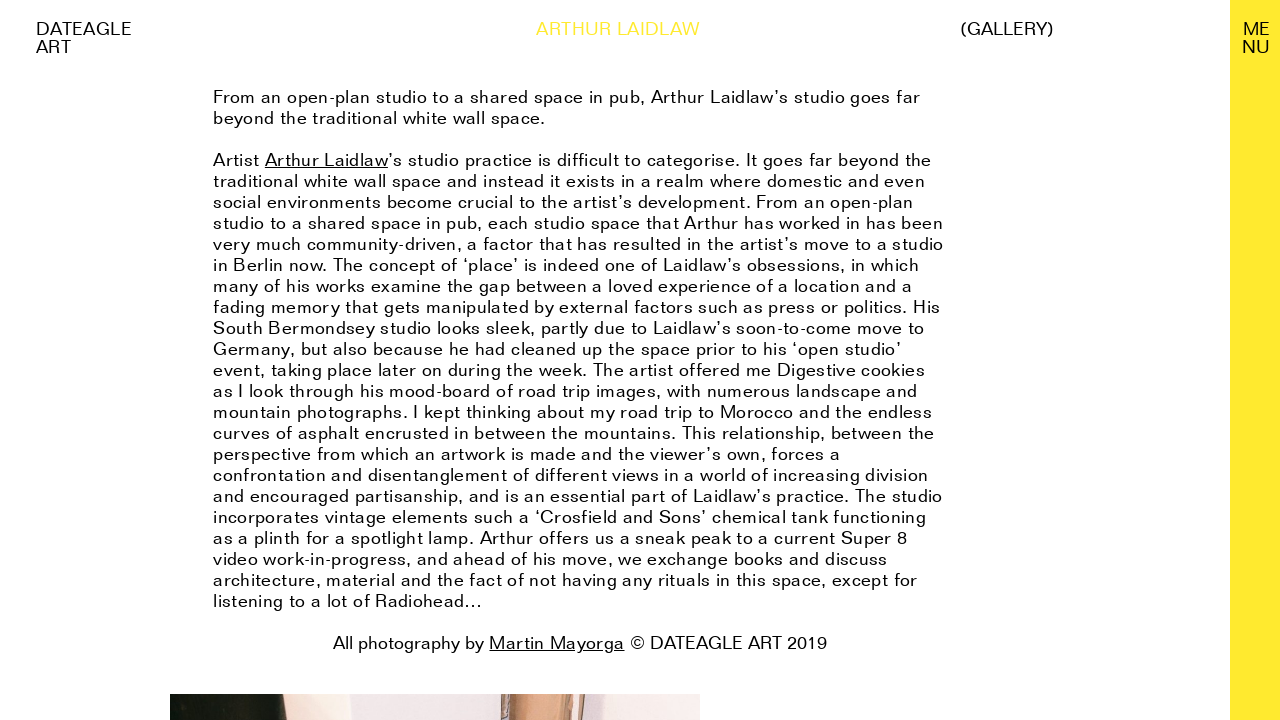

--- FILE ---
content_type: text/html; charset=UTF-8
request_url: https://dateagle.art/arthur-laidlaw-studio-visit/
body_size: 8321
content:
<!DOCTYPE html>
<html lang="en-GB">
<head>
<meta charset="UTF-8" />
<meta name="viewport" content="width=device-width, initial-scale=1.0, user-scalable=no" />
<link rel="stylesheet" type="text/css" href="https://dateagle.art/wp-content/themes/dateagle/style.css?ver=1769252683" />
<meta name='robots' content='index, follow, max-image-preview:large, max-snippet:-1, max-video-preview:-1' />

	<!-- This site is optimized with the Yoast SEO plugin v21.1 - https://yoast.com/wordpress/plugins/seo/ -->
	<title>Studio Visit with artist Arthur Laidlaw &mdash; DATEAGLE ART</title>
	<meta name="description" content="From an open-plan studio to a shared space in pub, artist Arthur Laidlaw’s studio goes far beyond the traditional white wall space." />
	<link rel="canonical" href="https://dateagle.art/arthur-laidlaw-studio-visit/" />
	<meta property="og:locale" content="en_GB" />
	<meta property="og:type" content="article" />
	<meta property="og:title" content="Studio Visit with artist Arthur Laidlaw" />
	<meta property="og:description" content="From an open-plan studio to a shared space in pub, Arthur Laidlaw’s studio goes far beyond the traditional white wall space." />
	<meta property="og:url" content="https://dateagle.art/arthur-laidlaw-studio-visit/" />
	<meta property="og:site_name" content="DATEAGLE ART" />
	<meta property="article:publisher" content="https://www.facebook.com/dateagleart/" />
	<meta property="article:published_time" content="2019-03-19T09:11:23+00:00" />
	<meta property="article:modified_time" content="2019-03-19T09:37:01+00:00" />
	<meta property="og:image" content="https://dateagle.art/wp-content/uploads/2019/03/8.jpg" />
	<meta property="og:image:width" content="1818" />
	<meta property="og:image:height" content="1228" />
	<meta property="og:image:type" content="image/jpeg" />
	<meta name="author" content="Vanessa Murrell" />
	<meta name="twitter:card" content="summary_large_image" />
	<meta name="twitter:title" content="Studio Visit with artist Arthur Laidlaw" />
	<meta name="twitter:description" content="From an open-plan studio to a shared space in pub, Arthur Laidlaw’s studio goes far beyond the traditional white wall space." />
	<meta name="twitter:label1" content="Written by" />
	<meta name="twitter:data1" content="Vanessa Murrell" />
	<script type="application/ld+json" class="yoast-schema-graph">{"@context":"https://schema.org","@graph":[{"@type":"Article","@id":"https://dateagle.art/arthur-laidlaw-studio-visit/#article","isPartOf":{"@id":"https://dateagle.art/arthur-laidlaw-studio-visit/"},"author":{"name":"Vanessa Murrell","@id":"https://dateagle.art/#/schema/person/94e75a50a2fbf7d54eab21f77d98b149"},"headline":"Arthur Laidlaw","datePublished":"2019-03-19T09:11:23+00:00","dateModified":"2019-03-19T09:37:01+00:00","mainEntityOfPage":{"@id":"https://dateagle.art/arthur-laidlaw-studio-visit/"},"wordCount":2,"commentCount":0,"publisher":{"@id":"https://dateagle.art/#organization"},"image":{"@id":"https://dateagle.art/arthur-laidlaw-studio-visit/#primaryimage"},"thumbnailUrl":"https://dateagle.art/wp-content/uploads/2019/03/Arthur-Laidlaw-Studio-Visit.-Photography-by-Delilah-Olson-©-DATEAGLE-ART-2018_10.jpg","articleSection":["Studio Visit"],"inLanguage":"en-GB","potentialAction":[{"@type":"CommentAction","name":"Comment","target":["https://dateagle.art/arthur-laidlaw-studio-visit/#respond"]}]},{"@type":"WebPage","@id":"https://dateagle.art/arthur-laidlaw-studio-visit/","url":"https://dateagle.art/arthur-laidlaw-studio-visit/","name":"Studio Visit with artist Arthur Laidlaw &mdash; DATEAGLE ART","isPartOf":{"@id":"https://dateagle.art/#website"},"primaryImageOfPage":{"@id":"https://dateagle.art/arthur-laidlaw-studio-visit/#primaryimage"},"image":{"@id":"https://dateagle.art/arthur-laidlaw-studio-visit/#primaryimage"},"thumbnailUrl":"https://dateagle.art/wp-content/uploads/2019/03/Arthur-Laidlaw-Studio-Visit.-Photography-by-Delilah-Olson-©-DATEAGLE-ART-2018_10.jpg","datePublished":"2019-03-19T09:11:23+00:00","dateModified":"2019-03-19T09:37:01+00:00","description":"From an open-plan studio to a shared space in pub, artist Arthur Laidlaw’s studio goes far beyond the traditional white wall space.","breadcrumb":{"@id":"https://dateagle.art/arthur-laidlaw-studio-visit/#breadcrumb"},"inLanguage":"en-GB","potentialAction":[{"@type":"ReadAction","target":["https://dateagle.art/arthur-laidlaw-studio-visit/"]}]},{"@type":"ImageObject","inLanguage":"en-GB","@id":"https://dateagle.art/arthur-laidlaw-studio-visit/#primaryimage","url":"https://dateagle.art/wp-content/uploads/2019/03/Arthur-Laidlaw-Studio-Visit.-Photography-by-Delilah-Olson-©-DATEAGLE-ART-2018_10.jpg","contentUrl":"https://dateagle.art/wp-content/uploads/2019/03/Arthur-Laidlaw-Studio-Visit.-Photography-by-Delilah-Olson-©-DATEAGLE-ART-2018_10.jpg","width":1228,"height":1818},{"@type":"BreadcrumbList","@id":"https://dateagle.art/arthur-laidlaw-studio-visit/#breadcrumb","itemListElement":[{"@type":"ListItem","position":1,"name":"Home","item":"https://dateagle.art/"},{"@type":"ListItem","position":2,"name":"Arthur Laidlaw"}]},{"@type":"WebSite","@id":"https://dateagle.art/#website","url":"https://dateagle.art/","name":"DATEAGLE ART","description":"A London-based contemporary art platform highlighting emerging artists and under-represented sectors.","publisher":{"@id":"https://dateagle.art/#organization"},"potentialAction":[{"@type":"SearchAction","target":{"@type":"EntryPoint","urlTemplate":"https://dateagle.art/?s={search_term_string}"},"query-input":"required name=search_term_string"}],"inLanguage":"en-GB"},{"@type":"Organization","@id":"https://dateagle.art/#organization","name":"DATEAGLE ART","url":"https://dateagle.art/","logo":{"@type":"ImageObject","inLanguage":"en-GB","@id":"https://dateagle.art/#/schema/logo/image/","url":"https://dateagle.art/wp-content/uploads/2018/06/assetstar-4.png","contentUrl":"https://dateagle.art/wp-content/uploads/2018/06/assetstar-4.png","width":588,"height":588,"caption":"DATEAGLE ART"},"image":{"@id":"https://dateagle.art/#/schema/logo/image/"},"sameAs":["https://www.facebook.com/dateagleart/","https://www.instagram.com/dateagleart/","https://www.linkedin.com/company/dateagleart/","https://www.youtube.com/channel/UCEnNsVMhok7Uecg7VFOwyJg"]},{"@type":"Person","@id":"https://dateagle.art/#/schema/person/94e75a50a2fbf7d54eab21f77d98b149","name":"Vanessa Murrell","image":{"@type":"ImageObject","inLanguage":"en-GB","@id":"https://dateagle.art/#/schema/person/image/","url":"https://secure.gravatar.com/avatar/aaad28ba0435c32d378ed6adb48cb816?s=96&d=mm&r=g","contentUrl":"https://secure.gravatar.com/avatar/aaad28ba0435c32d378ed6adb48cb816?s=96&d=mm&r=g","caption":"Vanessa Murrell"},"url":"https://dateagle.art/author/vanessa-murrell/"}]}</script>
	<!-- / Yoast SEO plugin. -->


<link rel="alternate" type="application/rss+xml" title="DATEAGLE ART &raquo; Feed" href="https://dateagle.art/feed/" />
<link rel="alternate" type="application/rss+xml" title="DATEAGLE ART &raquo; Comments Feed" href="https://dateagle.art/comments/feed/" />
<link rel="alternate" type="application/rss+xml" title="DATEAGLE ART &raquo; Arthur Laidlaw Comments Feed" href="https://dateagle.art/arthur-laidlaw-studio-visit/feed/" />
		<!-- This site uses the Google Analytics by ExactMetrics plugin v8.3.1 - Using Analytics tracking - https://www.exactmetrics.com/ -->
		<!-- Note: ExactMetrics is not currently configured on this site. The site owner needs to authenticate with Google Analytics in the ExactMetrics settings panel. -->
					<!-- No tracking code set -->
				<!-- / Google Analytics by ExactMetrics -->
		<script type="text/javascript">
window._wpemojiSettings = {"baseUrl":"https:\/\/s.w.org\/images\/core\/emoji\/14.0.0\/72x72\/","ext":".png","svgUrl":"https:\/\/s.w.org\/images\/core\/emoji\/14.0.0\/svg\/","svgExt":".svg","source":{"concatemoji":"https:\/\/dateagle.art\/wp-includes\/js\/wp-emoji-release.min.js?ver=6.1.1"}};
/*! This file is auto-generated */
!function(e,a,t){var n,r,o,i=a.createElement("canvas"),p=i.getContext&&i.getContext("2d");function s(e,t){var a=String.fromCharCode,e=(p.clearRect(0,0,i.width,i.height),p.fillText(a.apply(this,e),0,0),i.toDataURL());return p.clearRect(0,0,i.width,i.height),p.fillText(a.apply(this,t),0,0),e===i.toDataURL()}function c(e){var t=a.createElement("script");t.src=e,t.defer=t.type="text/javascript",a.getElementsByTagName("head")[0].appendChild(t)}for(o=Array("flag","emoji"),t.supports={everything:!0,everythingExceptFlag:!0},r=0;r<o.length;r++)t.supports[o[r]]=function(e){if(p&&p.fillText)switch(p.textBaseline="top",p.font="600 32px Arial",e){case"flag":return s([127987,65039,8205,9895,65039],[127987,65039,8203,9895,65039])?!1:!s([55356,56826,55356,56819],[55356,56826,8203,55356,56819])&&!s([55356,57332,56128,56423,56128,56418,56128,56421,56128,56430,56128,56423,56128,56447],[55356,57332,8203,56128,56423,8203,56128,56418,8203,56128,56421,8203,56128,56430,8203,56128,56423,8203,56128,56447]);case"emoji":return!s([129777,127995,8205,129778,127999],[129777,127995,8203,129778,127999])}return!1}(o[r]),t.supports.everything=t.supports.everything&&t.supports[o[r]],"flag"!==o[r]&&(t.supports.everythingExceptFlag=t.supports.everythingExceptFlag&&t.supports[o[r]]);t.supports.everythingExceptFlag=t.supports.everythingExceptFlag&&!t.supports.flag,t.DOMReady=!1,t.readyCallback=function(){t.DOMReady=!0},t.supports.everything||(n=function(){t.readyCallback()},a.addEventListener?(a.addEventListener("DOMContentLoaded",n,!1),e.addEventListener("load",n,!1)):(e.attachEvent("onload",n),a.attachEvent("onreadystatechange",function(){"complete"===a.readyState&&t.readyCallback()})),(e=t.source||{}).concatemoji?c(e.concatemoji):e.wpemoji&&e.twemoji&&(c(e.twemoji),c(e.wpemoji)))}(window,document,window._wpemojiSettings);
</script>
<style type="text/css">
img.wp-smiley,
img.emoji {
	display: inline !important;
	border: none !important;
	box-shadow: none !important;
	height: 1em !important;
	width: 1em !important;
	margin: 0 0.07em !important;
	vertical-align: -0.1em !important;
	background: none !important;
	padding: 0 !important;
}
</style>
	<link rel='stylesheet' id='wp-block-library-css' href='https://dateagle.art/wp-includes/css/dist/block-library/style.min.css?ver=6.1.1' type='text/css' media='all' />
<link rel='stylesheet' id='classic-theme-styles-css' href='https://dateagle.art/wp-includes/css/classic-themes.min.css?ver=1' type='text/css' media='all' />
<style id='global-styles-inline-css' type='text/css'>
body{--wp--preset--color--black: #000000;--wp--preset--color--cyan-bluish-gray: #abb8c3;--wp--preset--color--white: #ffffff;--wp--preset--color--pale-pink: #f78da7;--wp--preset--color--vivid-red: #cf2e2e;--wp--preset--color--luminous-vivid-orange: #ff6900;--wp--preset--color--luminous-vivid-amber: #fcb900;--wp--preset--color--light-green-cyan: #7bdcb5;--wp--preset--color--vivid-green-cyan: #00d084;--wp--preset--color--pale-cyan-blue: #8ed1fc;--wp--preset--color--vivid-cyan-blue: #0693e3;--wp--preset--color--vivid-purple: #9b51e0;--wp--preset--gradient--vivid-cyan-blue-to-vivid-purple: linear-gradient(135deg,rgba(6,147,227,1) 0%,rgb(155,81,224) 100%);--wp--preset--gradient--light-green-cyan-to-vivid-green-cyan: linear-gradient(135deg,rgb(122,220,180) 0%,rgb(0,208,130) 100%);--wp--preset--gradient--luminous-vivid-amber-to-luminous-vivid-orange: linear-gradient(135deg,rgba(252,185,0,1) 0%,rgba(255,105,0,1) 100%);--wp--preset--gradient--luminous-vivid-orange-to-vivid-red: linear-gradient(135deg,rgba(255,105,0,1) 0%,rgb(207,46,46) 100%);--wp--preset--gradient--very-light-gray-to-cyan-bluish-gray: linear-gradient(135deg,rgb(238,238,238) 0%,rgb(169,184,195) 100%);--wp--preset--gradient--cool-to-warm-spectrum: linear-gradient(135deg,rgb(74,234,220) 0%,rgb(151,120,209) 20%,rgb(207,42,186) 40%,rgb(238,44,130) 60%,rgb(251,105,98) 80%,rgb(254,248,76) 100%);--wp--preset--gradient--blush-light-purple: linear-gradient(135deg,rgb(255,206,236) 0%,rgb(152,150,240) 100%);--wp--preset--gradient--blush-bordeaux: linear-gradient(135deg,rgb(254,205,165) 0%,rgb(254,45,45) 50%,rgb(107,0,62) 100%);--wp--preset--gradient--luminous-dusk: linear-gradient(135deg,rgb(255,203,112) 0%,rgb(199,81,192) 50%,rgb(65,88,208) 100%);--wp--preset--gradient--pale-ocean: linear-gradient(135deg,rgb(255,245,203) 0%,rgb(182,227,212) 50%,rgb(51,167,181) 100%);--wp--preset--gradient--electric-grass: linear-gradient(135deg,rgb(202,248,128) 0%,rgb(113,206,126) 100%);--wp--preset--gradient--midnight: linear-gradient(135deg,rgb(2,3,129) 0%,rgb(40,116,252) 100%);--wp--preset--duotone--dark-grayscale: url('#wp-duotone-dark-grayscale');--wp--preset--duotone--grayscale: url('#wp-duotone-grayscale');--wp--preset--duotone--purple-yellow: url('#wp-duotone-purple-yellow');--wp--preset--duotone--blue-red: url('#wp-duotone-blue-red');--wp--preset--duotone--midnight: url('#wp-duotone-midnight');--wp--preset--duotone--magenta-yellow: url('#wp-duotone-magenta-yellow');--wp--preset--duotone--purple-green: url('#wp-duotone-purple-green');--wp--preset--duotone--blue-orange: url('#wp-duotone-blue-orange');--wp--preset--font-size--small: 13px;--wp--preset--font-size--medium: 20px;--wp--preset--font-size--large: 36px;--wp--preset--font-size--x-large: 42px;--wp--preset--spacing--20: 0.44rem;--wp--preset--spacing--30: 0.67rem;--wp--preset--spacing--40: 1rem;--wp--preset--spacing--50: 1.5rem;--wp--preset--spacing--60: 2.25rem;--wp--preset--spacing--70: 3.38rem;--wp--preset--spacing--80: 5.06rem;}:where(.is-layout-flex){gap: 0.5em;}body .is-layout-flow > .alignleft{float: left;margin-inline-start: 0;margin-inline-end: 2em;}body .is-layout-flow > .alignright{float: right;margin-inline-start: 2em;margin-inline-end: 0;}body .is-layout-flow > .aligncenter{margin-left: auto !important;margin-right: auto !important;}body .is-layout-constrained > .alignleft{float: left;margin-inline-start: 0;margin-inline-end: 2em;}body .is-layout-constrained > .alignright{float: right;margin-inline-start: 2em;margin-inline-end: 0;}body .is-layout-constrained > .aligncenter{margin-left: auto !important;margin-right: auto !important;}body .is-layout-constrained > :where(:not(.alignleft):not(.alignright):not(.alignfull)){max-width: var(--wp--style--global--content-size);margin-left: auto !important;margin-right: auto !important;}body .is-layout-constrained > .alignwide{max-width: var(--wp--style--global--wide-size);}body .is-layout-flex{display: flex;}body .is-layout-flex{flex-wrap: wrap;align-items: center;}body .is-layout-flex > *{margin: 0;}:where(.wp-block-columns.is-layout-flex){gap: 2em;}.has-black-color{color: var(--wp--preset--color--black) !important;}.has-cyan-bluish-gray-color{color: var(--wp--preset--color--cyan-bluish-gray) !important;}.has-white-color{color: var(--wp--preset--color--white) !important;}.has-pale-pink-color{color: var(--wp--preset--color--pale-pink) !important;}.has-vivid-red-color{color: var(--wp--preset--color--vivid-red) !important;}.has-luminous-vivid-orange-color{color: var(--wp--preset--color--luminous-vivid-orange) !important;}.has-luminous-vivid-amber-color{color: var(--wp--preset--color--luminous-vivid-amber) !important;}.has-light-green-cyan-color{color: var(--wp--preset--color--light-green-cyan) !important;}.has-vivid-green-cyan-color{color: var(--wp--preset--color--vivid-green-cyan) !important;}.has-pale-cyan-blue-color{color: var(--wp--preset--color--pale-cyan-blue) !important;}.has-vivid-cyan-blue-color{color: var(--wp--preset--color--vivid-cyan-blue) !important;}.has-vivid-purple-color{color: var(--wp--preset--color--vivid-purple) !important;}.has-black-background-color{background-color: var(--wp--preset--color--black) !important;}.has-cyan-bluish-gray-background-color{background-color: var(--wp--preset--color--cyan-bluish-gray) !important;}.has-white-background-color{background-color: var(--wp--preset--color--white) !important;}.has-pale-pink-background-color{background-color: var(--wp--preset--color--pale-pink) !important;}.has-vivid-red-background-color{background-color: var(--wp--preset--color--vivid-red) !important;}.has-luminous-vivid-orange-background-color{background-color: var(--wp--preset--color--luminous-vivid-orange) !important;}.has-luminous-vivid-amber-background-color{background-color: var(--wp--preset--color--luminous-vivid-amber) !important;}.has-light-green-cyan-background-color{background-color: var(--wp--preset--color--light-green-cyan) !important;}.has-vivid-green-cyan-background-color{background-color: var(--wp--preset--color--vivid-green-cyan) !important;}.has-pale-cyan-blue-background-color{background-color: var(--wp--preset--color--pale-cyan-blue) !important;}.has-vivid-cyan-blue-background-color{background-color: var(--wp--preset--color--vivid-cyan-blue) !important;}.has-vivid-purple-background-color{background-color: var(--wp--preset--color--vivid-purple) !important;}.has-black-border-color{border-color: var(--wp--preset--color--black) !important;}.has-cyan-bluish-gray-border-color{border-color: var(--wp--preset--color--cyan-bluish-gray) !important;}.has-white-border-color{border-color: var(--wp--preset--color--white) !important;}.has-pale-pink-border-color{border-color: var(--wp--preset--color--pale-pink) !important;}.has-vivid-red-border-color{border-color: var(--wp--preset--color--vivid-red) !important;}.has-luminous-vivid-orange-border-color{border-color: var(--wp--preset--color--luminous-vivid-orange) !important;}.has-luminous-vivid-amber-border-color{border-color: var(--wp--preset--color--luminous-vivid-amber) !important;}.has-light-green-cyan-border-color{border-color: var(--wp--preset--color--light-green-cyan) !important;}.has-vivid-green-cyan-border-color{border-color: var(--wp--preset--color--vivid-green-cyan) !important;}.has-pale-cyan-blue-border-color{border-color: var(--wp--preset--color--pale-cyan-blue) !important;}.has-vivid-cyan-blue-border-color{border-color: var(--wp--preset--color--vivid-cyan-blue) !important;}.has-vivid-purple-border-color{border-color: var(--wp--preset--color--vivid-purple) !important;}.has-vivid-cyan-blue-to-vivid-purple-gradient-background{background: var(--wp--preset--gradient--vivid-cyan-blue-to-vivid-purple) !important;}.has-light-green-cyan-to-vivid-green-cyan-gradient-background{background: var(--wp--preset--gradient--light-green-cyan-to-vivid-green-cyan) !important;}.has-luminous-vivid-amber-to-luminous-vivid-orange-gradient-background{background: var(--wp--preset--gradient--luminous-vivid-amber-to-luminous-vivid-orange) !important;}.has-luminous-vivid-orange-to-vivid-red-gradient-background{background: var(--wp--preset--gradient--luminous-vivid-orange-to-vivid-red) !important;}.has-very-light-gray-to-cyan-bluish-gray-gradient-background{background: var(--wp--preset--gradient--very-light-gray-to-cyan-bluish-gray) !important;}.has-cool-to-warm-spectrum-gradient-background{background: var(--wp--preset--gradient--cool-to-warm-spectrum) !important;}.has-blush-light-purple-gradient-background{background: var(--wp--preset--gradient--blush-light-purple) !important;}.has-blush-bordeaux-gradient-background{background: var(--wp--preset--gradient--blush-bordeaux) !important;}.has-luminous-dusk-gradient-background{background: var(--wp--preset--gradient--luminous-dusk) !important;}.has-pale-ocean-gradient-background{background: var(--wp--preset--gradient--pale-ocean) !important;}.has-electric-grass-gradient-background{background: var(--wp--preset--gradient--electric-grass) !important;}.has-midnight-gradient-background{background: var(--wp--preset--gradient--midnight) !important;}.has-small-font-size{font-size: var(--wp--preset--font-size--small) !important;}.has-medium-font-size{font-size: var(--wp--preset--font-size--medium) !important;}.has-large-font-size{font-size: var(--wp--preset--font-size--large) !important;}.has-x-large-font-size{font-size: var(--wp--preset--font-size--x-large) !important;}
.wp-block-navigation a:where(:not(.wp-element-button)){color: inherit;}
:where(.wp-block-columns.is-layout-flex){gap: 2em;}
.wp-block-pullquote{font-size: 1.5em;line-height: 1.6;}
</style>
<script type='text/javascript' src='https://dateagle.art/wp-includes/js/jquery/jquery.min.js?ver=3.6.1' id='jquery-core-js'></script>
<script type='text/javascript' src='https://dateagle.art/wp-includes/js/jquery/jquery-migrate.min.js?ver=3.3.2' id='jquery-migrate-js'></script>
<link rel="https://api.w.org/" href="https://dateagle.art/wp-json/" /><link rel="alternate" type="application/json" href="https://dateagle.art/wp-json/wp/v2/posts/7378" /><link rel="EditURI" type="application/rsd+xml" title="RSD" href="https://dateagle.art/xmlrpc.php?rsd" />
<link rel="wlwmanifest" type="application/wlwmanifest+xml" href="https://dateagle.art/wp-includes/wlwmanifest.xml" />
<meta name="generator" content="WordPress 6.1.1" />
<link rel='shortlink' href='https://dateagle.art/?p=7378' />
<link rel="alternate" type="application/json+oembed" href="https://dateagle.art/wp-json/oembed/1.0/embed?url=https%3A%2F%2Fdateagle.art%2Farthur-laidlaw-studio-visit%2F" />
<link rel="alternate" type="text/xml+oembed" href="https://dateagle.art/wp-json/oembed/1.0/embed?url=https%3A%2F%2Fdateagle.art%2Farthur-laidlaw-studio-visit%2F&#038;format=xml" />
<link rel="icon" href="https://dateagle.art/wp-content/uploads/2018/06/cropped-assetstar-3-32x32.png" sizes="32x32" />
<link rel="icon" href="https://dateagle.art/wp-content/uploads/2018/06/cropped-assetstar-3-192x192.png" sizes="192x192" />
<link rel="apple-touch-icon" href="https://dateagle.art/wp-content/uploads/2018/06/cropped-assetstar-3-180x180.png" />
<meta name="msapplication-TileImage" content="https://dateagle.art/wp-content/uploads/2018/06/cropped-assetstar-3-270x270.png" />
		<style type="text/css" id="wp-custom-css">
			.search-bar__submit {
	cursor: pointer;
}

.soundcloud-container {
  position: relative;
  overflow: hidden;
  height: 340px;
  width: 100%;
}

		</style>
		</head>
<body class="post-template-default single single-post postid-7378 single-format-standard">

	<div id="loader">
		<img src="https://dateagle.art/wp-content/themes/dateagle/img/star.png" alt="loading icon" />
	</div>

	<div id="rootDirectoryUrl" class="d-xxs-none">https://dateagle.art/wp-content/themes/dateagle</div>
	<div id="homeUrl" class="d-xxs-none">https://dateagle.art</div>
	<div id="homepageImageUrl" class="d-xxs-none">https://dateagle.art/wp-content/themes/dateagle/img/stars.svg</div>
	<div id="wrapper" class="hfeed">

		
		<div id="container">
			<section id="content" role="main">

				<div id="overlayLargeHolder">
					<div class="overlayPanel container-fluid padding-right-aside-menu overlayPanelMain" id="noverlay">

		<div class="row row--overlay no-gutters">

		
					<div class="col-xxs-12">
				<div class="feature-gallery slideshow" style="width: 100%;">
					<div class="slide1 slide gallerySlide" data-caption="">
										<img class="img-responsive img-feature-gallery lazy lazyloading" src="https://dateagle.art/wp-content/uploads/2019/03/Arthur-Laidlaw-Studio-Visit.-Photography-by-Delilah-Olson-©-DATEAGLE-ART-2018_1-300x203.jpg" data-src="https://dateagle.art/wp-content/uploads/2019/03/Arthur-Laidlaw-Studio-Visit.-Photography-by-Delilah-Olson-©-DATEAGLE-ART-2018_1.jpg">
									</div><div class="slide1 slide gallerySlide" data-caption="">
										<img class="img-responsive img-feature-gallery lazy lazyloading" src="https://dateagle.art/wp-content/uploads/2019/03/Arthur-Laidlaw-Studio-Visit.-Photography-by-Delilah-Olson-©-DATEAGLE-ART-2018_4-203x300.jpg" data-src="https://dateagle.art/wp-content/uploads/2019/03/Arthur-Laidlaw-Studio-Visit.-Photography-by-Delilah-Olson-©-DATEAGLE-ART-2018_4.jpg">
									</div><div class="slide1 slide gallerySlide" data-caption="">
										<img class="img-responsive img-feature-gallery lazy lazyloading" src="https://dateagle.art/wp-content/uploads/2019/03/Arthur-Laidlaw-Studio-Visit.-Photography-by-Delilah-Olson-©-DATEAGLE-ART-2018_20-300x203.jpg" data-src="https://dateagle.art/wp-content/uploads/2019/03/Arthur-Laidlaw-Studio-Visit.-Photography-by-Delilah-Olson-©-DATEAGLE-ART-2018_20.jpg">
									</div><div class="slide1 slide gallerySlide" data-caption="">
										<img class="img-responsive img-feature-gallery lazy lazyloading" src="https://dateagle.art/wp-content/uploads/2019/03/Arthur-Laidlaw-Studio-Visit.-Photography-by-Delilah-Olson-©-DATEAGLE-ART-2018_10-203x300.jpg" data-src="https://dateagle.art/wp-content/uploads/2019/03/Arthur-Laidlaw-Studio-Visit.-Photography-by-Delilah-Olson-©-DATEAGLE-ART-2018_10.jpg">
									</div><div class="slide1 slide gallerySlide" data-caption="">
										<img class="img-responsive img-feature-gallery lazy lazyloading" src="https://dateagle.art/wp-content/uploads/2019/03/Arthur-Laidlaw-Studio-Visit.-Photography-by-Delilah-Olson-©-DATEAGLE-ART-2018_5-300x203.jpg" data-src="https://dateagle.art/wp-content/uploads/2019/03/Arthur-Laidlaw-Studio-Visit.-Photography-by-Delilah-Olson-©-DATEAGLE-ART-2018_5.jpg">
									</div><div class="slide1 slide gallerySlide" data-caption="">
										<img class="img-responsive img-feature-gallery lazy lazyloading" src="https://dateagle.art/wp-content/uploads/2019/03/Arthur-Laidlaw-Studio-Visit.-Photography-by-Delilah-Olson-©-DATEAGLE-ART-2018_6-300x203.jpg" data-src="https://dateagle.art/wp-content/uploads/2019/03/Arthur-Laidlaw-Studio-Visit.-Photography-by-Delilah-Olson-©-DATEAGLE-ART-2018_6.jpg">
									</div><div class="slide1 slide gallerySlide" data-caption="">
										<img class="img-responsive img-feature-gallery lazy lazyloading" src="https://dateagle.art/wp-content/uploads/2019/03/Arthur-Laidlaw-Studio-Visit.-Photography-by-Delilah-Olson-©-DATEAGLE-ART-2018_7-300x203.jpg" data-src="https://dateagle.art/wp-content/uploads/2019/03/Arthur-Laidlaw-Studio-Visit.-Photography-by-Delilah-Olson-©-DATEAGLE-ART-2018_7.jpg">
									</div><div class="slide1 slide gallerySlide" data-caption="">
										<img class="img-responsive img-feature-gallery lazy lazyloading" src="https://dateagle.art/wp-content/uploads/2019/03/Arthur-Laidlaw-Studio-Visit.-Photography-by-Delilah-Olson-©-DATEAGLE-ART-2018_8-300x203.jpg" data-src="https://dateagle.art/wp-content/uploads/2019/03/Arthur-Laidlaw-Studio-Visit.-Photography-by-Delilah-Olson-©-DATEAGLE-ART-2018_8.jpg">
									</div><div class="slide1 slide gallerySlide" data-caption="">
										<img class="img-responsive img-feature-gallery lazy lazyloading" src="https://dateagle.art/wp-content/uploads/2019/03/Arthur-Laidlaw-Studio-Visit.-Photography-by-Delilah-Olson-©-DATEAGLE-ART-2018_9-300x203.jpg" data-src="https://dateagle.art/wp-content/uploads/2019/03/Arthur-Laidlaw-Studio-Visit.-Photography-by-Delilah-Olson-©-DATEAGLE-ART-2018_9.jpg">
									</div><div class="slide1 slide gallerySlide" data-caption="">
										<img class="img-responsive img-feature-gallery lazy lazyloading" src="https://dateagle.art/wp-content/uploads/2019/03/Arthur-Laidlaw-Studio-Visit.-Photography-by-Delilah-Olson-©-DATEAGLE-ART-2018_16-203x300.jpg" data-src="https://dateagle.art/wp-content/uploads/2019/03/Arthur-Laidlaw-Studio-Visit.-Photography-by-Delilah-Olson-©-DATEAGLE-ART-2018_16.jpg">
									</div><div class="slide1 slide gallerySlide" data-caption="">
										<img class="img-responsive img-feature-gallery lazy lazyloading" src="https://dateagle.art/wp-content/uploads/2019/03/Arthur-Laidlaw-Studio-Visit.-Photography-by-Delilah-Olson-©-DATEAGLE-ART-2018_2-203x300.jpg" data-src="https://dateagle.art/wp-content/uploads/2019/03/Arthur-Laidlaw-Studio-Visit.-Photography-by-Delilah-Olson-©-DATEAGLE-ART-2018_2.jpg">
									</div><div class="slide1 slide gallerySlide" data-caption="">
										<img class="img-responsive img-feature-gallery lazy lazyloading" src="https://dateagle.art/wp-content/uploads/2019/03/Arthur-Laidlaw-Studio-Visit.-Photography-by-Delilah-Olson-©-DATEAGLE-ART-2018_13-300x203.jpg" data-src="https://dateagle.art/wp-content/uploads/2019/03/Arthur-Laidlaw-Studio-Visit.-Photography-by-Delilah-Olson-©-DATEAGLE-ART-2018_13.jpg">
									</div><div class="slide1 slide gallerySlide" data-caption="">
										<img class="img-responsive img-feature-gallery lazy lazyloading" src="https://dateagle.art/wp-content/uploads/2019/03/Arthur-Laidlaw-Studio-Visit.-Photography-by-Delilah-Olson-©-DATEAGLE-ART-2018_14-203x300.jpg" data-src="https://dateagle.art/wp-content/uploads/2019/03/Arthur-Laidlaw-Studio-Visit.-Photography-by-Delilah-Olson-©-DATEAGLE-ART-2018_14.jpg">
									</div><div class="slide1 slide gallerySlide" data-caption="">
										<img class="img-responsive img-feature-gallery lazy lazyloading" src="https://dateagle.art/wp-content/uploads/2019/03/Arthur-Laidlaw-Studio-Visit.-Photography-by-Delilah-Olson-©-DATEAGLE-ART-2018_17-203x300.jpg" data-src="https://dateagle.art/wp-content/uploads/2019/03/Arthur-Laidlaw-Studio-Visit.-Photography-by-Delilah-Olson-©-DATEAGLE-ART-2018_17.jpg">
									</div><div class="slide1 slide gallerySlide" data-caption="">
										<img class="img-responsive img-feature-gallery lazy lazyloading" src="https://dateagle.art/wp-content/uploads/2019/03/Arthur-Laidlaw-Studio-Visit.-Photography-by-Delilah-Olson-©-DATEAGLE-ART-2018_19-300x203.jpg" data-src="https://dateagle.art/wp-content/uploads/2019/03/Arthur-Laidlaw-Studio-Visit.-Photography-by-Delilah-Olson-©-DATEAGLE-ART-2018_19.jpg">
									</div><div class="slide1 slide gallerySlide" data-caption="">
										<img class="img-responsive img-feature-gallery lazy lazyloading" src="https://dateagle.art/wp-content/uploads/2019/03/Arthur-Laidlaw-Studio-Visit.-Photography-by-Delilah-Olson-©-DATEAGLE-ART-2018_12-203x300.jpg" data-src="https://dateagle.art/wp-content/uploads/2019/03/Arthur-Laidlaw-Studio-Visit.-Photography-by-Delilah-Olson-©-DATEAGLE-ART-2018_12.jpg">
									</div><div class="slide1 slide gallerySlide" data-caption="">
										<img class="img-responsive img-feature-gallery lazy lazyloading" src="https://dateagle.art/wp-content/uploads/2019/03/Arthur-Laidlaw-Studio-Visit.-Photography-by-Delilah-Olson-©-DATEAGLE-ART-2018_15-203x300.jpg" data-src="https://dateagle.art/wp-content/uploads/2019/03/Arthur-Laidlaw-Studio-Visit.-Photography-by-Delilah-Olson-©-DATEAGLE-ART-2018_15.jpg">
									</div><div class="slide1 slide gallerySlide" data-caption="">
										<img class="img-responsive img-feature-gallery lazy lazyloading" src="https://dateagle.art/wp-content/uploads/2019/03/Arthur-Laidlaw-Studio-Visit.-Photography-by-Delilah-Olson-©-DATEAGLE-ART-2018_22-300x203.jpg" data-src="https://dateagle.art/wp-content/uploads/2019/03/Arthur-Laidlaw-Studio-Visit.-Photography-by-Delilah-Olson-©-DATEAGLE-ART-2018_22.jpg">
									</div><div class="slide1 slide gallerySlide" data-caption="">
										<img class="img-responsive img-feature-gallery lazy lazyloading" src="https://dateagle.art/wp-content/uploads/2019/03/Arthur-Laidlaw-Studio-Visit.-Photography-by-Delilah-Olson-©-DATEAGLE-ART-2018_18-203x300.jpg" data-src="https://dateagle.art/wp-content/uploads/2019/03/Arthur-Laidlaw-Studio-Visit.-Photography-by-Delilah-Olson-©-DATEAGLE-ART-2018_18.jpg">
									</div><div class="slide1 slide gallerySlide" data-caption="">
										<img class="img-responsive img-feature-gallery lazy lazyloading" src="https://dateagle.art/wp-content/uploads/2019/03/Arthur-Laidlaw-Studio-Visit.-Photography-by-Delilah-Olson-©-DATEAGLE-ART-2018_23-300x203.jpg" data-src="https://dateagle.art/wp-content/uploads/2019/03/Arthur-Laidlaw-Studio-Visit.-Photography-by-Delilah-Olson-©-DATEAGLE-ART-2018_23.jpg">
									</div><div class="slide1 slide gallerySlide" data-caption="">
										<img class="img-responsive img-feature-gallery lazy lazyloading" src="https://dateagle.art/wp-content/uploads/2019/03/Arthur-Laidlaw-Studio-Visit.-Photography-by-Delilah-Olson-©-DATEAGLE-ART-2018_21-203x300.jpg" data-src="https://dateagle.art/wp-content/uploads/2019/03/Arthur-Laidlaw-Studio-Visit.-Photography-by-Delilah-Olson-©-DATEAGLE-ART-2018_21.jpg">
									</div>				</div>
				<p class="captionSpaceGallery offset-sm-2 contentAsideMenu padding-right-aside-menu" id="captionSpaceGallery"></p>
			</div>
		
	</div>
	
</div>				</div>

				<header class="container-fluid contentAsideMenu padding-right-aside-menu" id="header">
					<div class="row no-gutters" id="headerInner">
						<div class="col-header col-xxs-3 order-sm-last offset-sm-1 col-sm-2" id="ajaxContent1">
							<div id="ajaxContent1Start"></div>
															<button id="galleryButton" class="ajaxContent1inner overlayButton h1 text-align-sm-center d-xxs-block yellowOnHover" data-text="Gallery">(Gallery)</button>
														<div id="ajaxContent1End"></div>
						</div>
						<div class="col-header col-xxs-6 col-sm-2 order-sm-first">
							<h1 id="siteTitle"><a class="ajaxLink textDecorationNone" href="https://dateagle.art">Dateagle <br>art</a></h1>
							<br>
						</div>
						<div class="col-header col-sm-1 order-sm-2" id="ajaxContent2">
							<div id="ajaxContent2Start"></div>
																						<p class="h1 ajaxContent2inner" id="galleryNumber"><span id="currentSlideNumber"></span>/<span id="numberOfGallerySlides"></span></p>
																			<div id="ajaxContent2End"></div>
						</div>
						<div class="col-header col-xxs-3 d-sm-none">
							<button class="h1" id="menuButtonMobile"><span>M</span><span>E</span><br><span>N</span><span>U</span></button>
						</div>

						<div class="col-header col-xxs-10 offset-xxs-1 col-xs-8 offset-xs-2 order-sm-3 col-sm-4 offset-sm-1" id="ajaxContent3">
							<div id="ajaxContent3Start"></div>

																	<h1 id="postTitle" class="text-align-centre ajaxContent3inner">Arthur Laidlaw</h1>
																<h1 class="ajaxContent3inner empty"></h1>
														<div id="ajaxContent3End"></div>
						</div>
					</div>
				</header>

				<div class="container-fluid contentAsideMenu contentAsideMenu--main padding-right-aside-menu" id="contentAsideMenu">

					<div id="ajaxContainer" class="rowContent full-height row justify-content-xxs-center">
					<div id="ajaxContainerStart"></div>

						<div class="page-title-indicator" data-title="Arthur Laidlaw"></div>
				<div class="col-xxs-12">
					<div class="intro studioVisit-intro container-fluid padding-right-aside-menu" id="studioVisitIntro">
	<div class="row">
		<div class="col-xxs-12 col-xs-10 offset-xs-1 col-sm-8 offset-sm-2 col-lg-6 offset-lg-3 studio-visit__col">
			<div>
				<div class="h1">
									</div>
				<br>
				<div class="h2">
					<p class="p1"><span class="s1">From an open-plan studio to a shared space in pub, Arthur Laidlaw’s studio</span> <span class="s1">goes far beyond the traditional white wall space.</span></p>
<p>&nbsp;</p>
<p class="p1"><span class="s1">Artist <a href="http://www.arthurlaidlaw.com/projects" target="_blank" rel="noopener">Arthur Laidlaw</a>’s studio practice is difficult to categorise. It goes far beyond the traditional white wall space and instead it exists in a realm where domestic and even social environments become crucial to the artist’s development. From an open-plan studio to a shared space in pub, each studio space that Arthur has worked in has been very much community-driven, a factor that has resulted in the artist’s move to a studio in Berlin now. The concept of ‘place’ is indeed one of Laidlaw’s obsessions, in which many of his works examine the gap between a loved experience of a location and a fading memory that gets manipulated by external factors such as press or politics. His South Bermondsey studio looks sleek, partly due to Laidlaw’s soon-to-come move to Germany, but also because he had cleaned up the space prior to his ‘open studio’ event, taking place later on during the week. The artist offered me Digestive cookies as I look through his mood-board of road trip images, with numerous landscape and mountain photographs. I kept thinking about my road trip to Morocco and the endless curves of asphalt encrusted in between the mountains. </span><span class="s2">This relationship, between the perspective from which an artwork is made and the viewer’s own, forces a confrontation and disentanglement of different views in a world of increasing division and encouraged partisanship, and is an essential part of Laidlaw’s practice. </span><span class="s1">The studio incorporates vintage elements such a ‘Crosfield and Sons’ chemical tank functioning as a plinth for a spotlight lamp. Arthur offers us a sneak peak to a current Super 8 video work-in-progress, and ahead of his move, we exchange books and discuss architecture, material and the fact of not having any rituals in this space, except for listening to a lot of Radiohead…</span></p>
					<br>
					<div class="h2 text-large_pullout text-align-centre">All photography by <a href="https://www.instagram.com/martin.dateagle/">Martin Mayorga</a> © DATEAGLE ART 2019</div>
					<br>
				</div>
			</div>
		</div>
	</div>
</div>

<div class="padding-right-aside-menu container-fluid">
	<div id="picturesHolderStudioVisits" class="row">
	<div data-number="0" class="picture">
							<img class="picture-inner img-full-width" src="https://dateagle.art/wp-content/uploads/2019/03/Arthur-Laidlaw-Studio-Visit.-Photography-by-Delilah-Olson-©-DATEAGLE-ART-2018_1-1024x692.jpg"> 
						</div><div data-number="1" class="picture">
							<img class="picture-inner img-full-width" src="https://dateagle.art/wp-content/uploads/2019/03/Arthur-Laidlaw-Studio-Visit.-Photography-by-Delilah-Olson-©-DATEAGLE-ART-2018_4-692x1024.jpg"> 
						</div><div data-number="2" class="picture">
							<img class="picture-inner img-full-width" src="https://dateagle.art/wp-content/uploads/2019/03/Arthur-Laidlaw-Studio-Visit.-Photography-by-Delilah-Olson-©-DATEAGLE-ART-2018_20-1024x692.jpg"> 
						</div><div data-number="3" class="picture">
							<img class="picture-inner img-full-width" src="https://dateagle.art/wp-content/uploads/2019/03/Arthur-Laidlaw-Studio-Visit.-Photography-by-Delilah-Olson-©-DATEAGLE-ART-2018_10-692x1024.jpg"> 
						</div><div data-number="4" class="picture">
							<img class="picture-inner img-full-width" src="https://dateagle.art/wp-content/uploads/2019/03/Arthur-Laidlaw-Studio-Visit.-Photography-by-Delilah-Olson-©-DATEAGLE-ART-2018_5-1024x692.jpg"> 
						</div><div data-number="5" class="picture">
							<img class="picture-inner img-full-width" src="https://dateagle.art/wp-content/uploads/2019/03/Arthur-Laidlaw-Studio-Visit.-Photography-by-Delilah-Olson-©-DATEAGLE-ART-2018_6-1024x692.jpg"> 
						</div><div data-number="6" class="picture">
							<img class="picture-inner img-full-width" src="https://dateagle.art/wp-content/uploads/2019/03/Arthur-Laidlaw-Studio-Visit.-Photography-by-Delilah-Olson-©-DATEAGLE-ART-2018_7-1024x692.jpg"> 
						</div><div data-number="7" class="picture">
							<img class="picture-inner img-full-width" src="https://dateagle.art/wp-content/uploads/2019/03/Arthur-Laidlaw-Studio-Visit.-Photography-by-Delilah-Olson-©-DATEAGLE-ART-2018_8-1024x692.jpg"> 
						</div><div data-number="8" class="picture">
							<img class="picture-inner img-full-width" src="https://dateagle.art/wp-content/uploads/2019/03/Arthur-Laidlaw-Studio-Visit.-Photography-by-Delilah-Olson-©-DATEAGLE-ART-2018_9-1024x692.jpg"> 
						</div><div data-number="9" class="picture">
							<img class="picture-inner img-full-width" src="https://dateagle.art/wp-content/uploads/2019/03/Arthur-Laidlaw-Studio-Visit.-Photography-by-Delilah-Olson-©-DATEAGLE-ART-2018_16-692x1024.jpg"> 
						</div><div data-number="10" class="picture">
							<img class="picture-inner img-full-width" src="https://dateagle.art/wp-content/uploads/2019/03/Arthur-Laidlaw-Studio-Visit.-Photography-by-Delilah-Olson-©-DATEAGLE-ART-2018_2-692x1024.jpg"> 
						</div><div data-number="11" class="picture">
							<img class="picture-inner img-full-width" src="https://dateagle.art/wp-content/uploads/2019/03/Arthur-Laidlaw-Studio-Visit.-Photography-by-Delilah-Olson-©-DATEAGLE-ART-2018_13-1024x692.jpg"> 
						</div><div data-number="12" class="picture">
							<img class="picture-inner img-full-width" src="https://dateagle.art/wp-content/uploads/2019/03/Arthur-Laidlaw-Studio-Visit.-Photography-by-Delilah-Olson-©-DATEAGLE-ART-2018_14-692x1024.jpg"> 
						</div><div data-number="13" class="picture">
							<img class="picture-inner img-full-width" src="https://dateagle.art/wp-content/uploads/2019/03/Arthur-Laidlaw-Studio-Visit.-Photography-by-Delilah-Olson-©-DATEAGLE-ART-2018_17-692x1024.jpg"> 
						</div><div data-number="14" class="picture">
							<img class="picture-inner img-full-width" src="https://dateagle.art/wp-content/uploads/2019/03/Arthur-Laidlaw-Studio-Visit.-Photography-by-Delilah-Olson-©-DATEAGLE-ART-2018_19-1024x692.jpg"> 
						</div><div data-number="15" class="picture">
							<img class="picture-inner img-full-width" src="https://dateagle.art/wp-content/uploads/2019/03/Arthur-Laidlaw-Studio-Visit.-Photography-by-Delilah-Olson-©-DATEAGLE-ART-2018_12-692x1024.jpg"> 
						</div><div data-number="16" class="picture">
							<img class="picture-inner img-full-width" src="https://dateagle.art/wp-content/uploads/2019/03/Arthur-Laidlaw-Studio-Visit.-Photography-by-Delilah-Olson-©-DATEAGLE-ART-2018_15-692x1024.jpg"> 
						</div><div data-number="17" class="picture">
							<img class="picture-inner img-full-width" src="https://dateagle.art/wp-content/uploads/2019/03/Arthur-Laidlaw-Studio-Visit.-Photography-by-Delilah-Olson-©-DATEAGLE-ART-2018_22-1024x692.jpg"> 
						</div><div data-number="18" class="picture">
							<img class="picture-inner img-full-width" src="https://dateagle.art/wp-content/uploads/2019/03/Arthur-Laidlaw-Studio-Visit.-Photography-by-Delilah-Olson-©-DATEAGLE-ART-2018_18-692x1024.jpg"> 
						</div><div data-number="19" class="picture">
							<img class="picture-inner img-full-width" src="https://dateagle.art/wp-content/uploads/2019/03/Arthur-Laidlaw-Studio-Visit.-Photography-by-Delilah-Olson-©-DATEAGLE-ART-2018_23-1024x692.jpg"> 
						</div><div data-number="20" class="picture">
							<img class="picture-inner img-full-width" src="https://dateagle.art/wp-content/uploads/2019/03/Arthur-Laidlaw-Studio-Visit.-Photography-by-Delilah-Olson-©-DATEAGLE-ART-2018_21-692x1024.jpg"> 
						</div>	</div>
</div>		</div>
	
		<div id="bodyClass" class="bodyClass d-xxs-none">post-template-default single single-post postid-7378 single-format-standard canvas-overlay-is-hidden</div>
	<div id="ajaxContainerEnd"></div>
	</div>
</div>
</div><!-- '.contentAsideMenu' -->

<div id="menu" class="full-height">
	<div id="menuInner" class="full-height">
		<button class="h1" id="menuButton"><span>M</span><span>E</span><br><span>N</span><span>U</span></button>
		<button id="menuCloseButton">&times;</button>
		<ul id="menuList">
			<li class="h1 menu__item" id="menu__itemContent">
				<a class="ajaxLink textDecorationNone" href="https://dateagle.art">Content</a>
			</li>
			<li class="h1 menu__item" id="menu__itemServices">
				<a class="ajaxLink textDecorationNone" href="https://dateagle.art/studio/">Studio</a>
			</li>
			<li class="h1 menu__item" id="menu__itemJournal">
				<a class="ajaxLink textDecorationNone" href="https://dateagle.art/journal/">Journal</a>
			</li>
			<li class="h1 menu__item" id="menu__itemAbout">
				<a class="ajaxLink textDecorationNone" href="https://dateagle.art/about/">About</a>
			</li>
			<li class="h1 menu__item" id="menu__itemShop">
				<a target="_blank" rel="noreferrer" class="textDecorationNone" href="https://dateagle-art.myshopify.com">Shop</a>
			</li>
			<li class="h1 menu__item" id="menu__itemSearch">
				<div class="menu__container--search">

	<form id="searchform" method="get" action="https://dateagle.art/?s=" class="search-bar">
		<input class="search-bar__input search-field" id="searchInputText" type="text" name="s" placeholder="Search" value="">
		<input class="search-bar__submit" type="submit" value="Go&rarr;">
  </form>

</div>			</li>
		</ul>

		<div class="signup-form h2 container-fluid">
			<!-- <p>Mailing List</p> -->
			<div class="row row-no-margin">
				<div class="col-xxs-12 no-padding">
					<div class="inside"><code>
<form class="epm-sign-up-form" name="epm-sign-up-form" action="#" method="post">

	
	<div class="epm-form-field">
		<label for="epm-email">Email Address</label>
		<input type="email" placeholder="Email Address" name="epm-email" tabindex="8" class="email" id="epm-email" value=""/>
	</div>

	<input type="hidden" name="epm_submit" id="epm_submit" value="true" />
	<input type="hidden" name="epm_list_id" id="epm_list_id" value="" />
	
	<input type="submit" name="epm-submit-chimp" value="Sign Up Now" data-wait-text="Please wait..." tabindex="10" class="button btn epm-sign-up-button epm-submit-chimp"/>

</form></code></div>
				</div>
				<div class="col-xxs-12 no-padding">
					<p class="h1">
						<br>
						
							<a class="externalLink a-no-underline whiteOnHover" target="_blank" href="https://www.facebook.com/dateagleart/">FB</a>
							 
							<a class="externalLink a-no-underline whiteOnHover" target="_blank" href="https://soundcloud.com/dateagleart">SC</a>
							 
							<a class="externalLink a-no-underline whiteOnHover" target="_blank" href="https://instagram.com/dateagleart">IG</a>
							 
							<a class="externalLink a-no-underline whiteOnHover" target="_blank" href="https://www.youtube.com/channel/UCEnNsVMhok7Uecg7VFOwyJg">YT</a>
							
						<a
							id="privacyPolicyButton"
							href="https://dateagle.art/privacy-policy/"
							class="a-no-underline whiteOnHover d-xxs-block"
							>Privacy Policy</a>
						<br>
						Site by <a target="_blank" class="a-no-underline whiteOnHover externalLink" href="https://allpurpose.studio">All Purpose</a>.
					</p>
				</div>
			</div>
		</div>

	</div>
</div>
</section>
<div class="clear"></div>

<footer id="footer" role="contentinfo">
</footer>
</div>
<script>
jQuery(window).load(function() {
	jQuery('.epm-submit-chimp').click(function() {

		//get form values
		var epm_form = jQuery(this);
		var epm_list_id = jQuery(epm_form).parent().find('#epm_list_id').val();
		var epm_firstname = jQuery(epm_form).parent().find('#epm-first-name').val();
		var epm_lastname = jQuery(epm_form).parent().find('#epm-last-name').val();
		var epm_email = jQuery(epm_form).parent().find('#epm-email').val();

		//change submit button text
		var submit_wait_text = jQuery(this).data('wait-text');
		var submit_orig_text = jQuery(this).val();
		jQuery(this).val(submit_wait_text);

		jQuery.ajax({
			type: 'POST',
			context: this,
			url: "https://dateagle.art/wp-admin/admin-ajax.php",
			data: {
				action: 'epm_mailchimp_submit_to_list',
				epm_list_id: epm_list_id,
				epm_firstname: epm_firstname,
				epm_lastname: epm_lastname,
				epm_email: epm_email
			},
			success: function(data, textStatus, XMLHttpRequest){
				var epm_ajax_response = jQuery(data);
				jQuery(epm_form).parent().find('.epm-message').remove(); // remove existing messages on re-submission
				jQuery(epm_form).parent().prepend(epm_ajax_response);
				jQuery(epm_form).val(submit_orig_text); // restore submit button text
							},
			error: function(XMLHttpRequest, textStatus, errorThrown){
				alert('Something Went Wrong!');
			}
		});
		return false;

	});
});
</script>
<script type='text/javascript' src='https://dateagle.art/wp-content/themes/dateagle/dist/scripts/main.js?ver=1769252683' id='script-js'></script>
<script type='text/javascript' src='https://dateagle.art/wp-content/plugins/page-links-to/dist/new-tab.js?ver=3.3.7' id='page-links-to-js'></script>
</body>
</html>

--- FILE ---
content_type: text/javascript
request_url: https://dateagle.art/wp-content/themes/dateagle/dist/scripts/main.js?ver=1769252683
body_size: 8723
content:
/******/ (function(modules) { // webpackBootstrap
/******/ 	// The module cache
/******/ 	var installedModules = {};
/******/
/******/ 	// The require function
/******/ 	function __webpack_require__(moduleId) {
/******/
/******/ 		// Check if module is in cache
/******/ 		if(installedModules[moduleId]) {
/******/ 			return installedModules[moduleId].exports;
/******/ 		}
/******/ 		// Create a new module (and put it into the cache)
/******/ 		var module = installedModules[moduleId] = {
/******/ 			i: moduleId,
/******/ 			l: false,
/******/ 			exports: {}
/******/ 		};
/******/
/******/ 		// Execute the module function
/******/ 		modules[moduleId].call(module.exports, module, module.exports, __webpack_require__);
/******/
/******/ 		// Flag the module as loaded
/******/ 		module.l = true;
/******/
/******/ 		// Return the exports of the module
/******/ 		return module.exports;
/******/ 	}
/******/
/******/
/******/ 	// expose the modules object (__webpack_modules__)
/******/ 	__webpack_require__.m = modules;
/******/
/******/ 	// expose the module cache
/******/ 	__webpack_require__.c = installedModules;
/******/
/******/ 	// define getter function for harmony exports
/******/ 	__webpack_require__.d = function(exports, name, getter) {
/******/ 		if(!__webpack_require__.o(exports, name)) {
/******/ 			Object.defineProperty(exports, name, { enumerable: true, get: getter });
/******/ 		}
/******/ 	};
/******/
/******/ 	// define __esModule on exports
/******/ 	__webpack_require__.r = function(exports) {
/******/ 		if(typeof Symbol !== 'undefined' && Symbol.toStringTag) {
/******/ 			Object.defineProperty(exports, Symbol.toStringTag, { value: 'Module' });
/******/ 		}
/******/ 		Object.defineProperty(exports, '__esModule', { value: true });
/******/ 	};
/******/
/******/ 	// create a fake namespace object
/******/ 	// mode & 1: value is a module id, require it
/******/ 	// mode & 2: merge all properties of value into the ns
/******/ 	// mode & 4: return value when already ns object
/******/ 	// mode & 8|1: behave like require
/******/ 	__webpack_require__.t = function(value, mode) {
/******/ 		if(mode & 1) value = __webpack_require__(value);
/******/ 		if(mode & 8) return value;
/******/ 		if((mode & 4) && typeof value === 'object' && value && value.__esModule) return value;
/******/ 		var ns = Object.create(null);
/******/ 		__webpack_require__.r(ns);
/******/ 		Object.defineProperty(ns, 'default', { enumerable: true, value: value });
/******/ 		if(mode & 2 && typeof value != 'string') for(var key in value) __webpack_require__.d(ns, key, function(key) { return value[key]; }.bind(null, key));
/******/ 		return ns;
/******/ 	};
/******/
/******/ 	// getDefaultExport function for compatibility with non-harmony modules
/******/ 	__webpack_require__.n = function(module) {
/******/ 		var getter = module && module.__esModule ?
/******/ 			function getDefault() { return module['default']; } :
/******/ 			function getModuleExports() { return module; };
/******/ 		__webpack_require__.d(getter, 'a', getter);
/******/ 		return getter;
/******/ 	};
/******/
/******/ 	// Object.prototype.hasOwnProperty.call
/******/ 	__webpack_require__.o = function(object, property) { return Object.prototype.hasOwnProperty.call(object, property); };
/******/
/******/ 	// __webpack_public_path__
/******/ 	__webpack_require__.p = "";
/******/
/******/
/******/ 	// Load entry module and return exports
/******/ 	return __webpack_require__(__webpack_require__.s = "./src/scripts/main.js");
/******/ })
/************************************************************************/
/******/ ({

/***/ "./src/scripts/components/canvas.js":
/*!******************************************!*\
  !*** ./src/scripts/components/canvas.js ***!
  \******************************************/
/*! exports provided: canvasOnResize, setupCanvas, removeAllCanvasBlocks */
/***/ (function(module, __webpack_exports__, __webpack_require__) {

"use strict";
eval("__webpack_require__.r(__webpack_exports__);\n/* harmony export (binding) */ __webpack_require__.d(__webpack_exports__, \"canvasOnResize\", function() { return canvasOnResize; });\n/* harmony export (binding) */ __webpack_require__.d(__webpack_exports__, \"setupCanvas\", function() { return setupCanvas; });\n/* harmony export (binding) */ __webpack_require__.d(__webpack_exports__, \"removeAllCanvasBlocks\", function() { return removeAllCanvasBlocks; });\nconst canvasOnResize = () => {\n\tconst canvas = document.querySelector('#canvas');\n\tif (canvas) {\n  \tif (canvas.className.indexOf('faded') == -1) {\n\t  \tif (overHalf < 1 && canvas) {\n\t  \t\tcanvas.innerHTML = '';\n\t\t\t  init(container, window.innerWidth, window.innerHeight, '#ffea2f');\n\t  \t}\n\t  \tif (canvas && overHalf > 0) {\n\t  \t\tcanvas.classList.add('faded');\n\t  \t\tfor (let i = 0; i < document.getElementsByClassName('canvasUnderReactingBlock').length; i++) {\n\t\t  \t\tdocument.getElementsByClassName('canvasUnderReactingBlock').classList.add('move1')\n\t\t  \t\tdocument.getElementsByClassName('canvasUnderReactingBlock').classList.add('reaction');\n\t\t  \t}\n\t  \t}\n\t\t}\n\t}\n\n}\n\nvar pixelsArr = [];\nvar totalSize = window.innerHeight*window.innerWidth;\nvar pixelsCovered = 0;\nvar radius = Math.round(window.innerWidth/10);\n\nlet overHalf = 0;\n\nwindow.addEventListener('resize',function(){\n\ttotalSize = window.innerHeight*window.innerWidth;\n});\n\nif (document.getElementById('canvasUnder')) {\n\tfor (let i = 0; i < 100; i++) {\n\t\tdocument.getElementById('canvasUnder').innerHTML = document.getElementById('canvasUnder').innerHTML + '<div class=\"canvasUnderReactingBlock\"></div>';\n\t}\n}\n\ndocument.addEventListener('mousemove',function(e){\n\tif (e.target.className.indexOf('canvasUnderReactingBlock') > -1) {\n\t\tif (e.target.className.indexOf('move1') == -1) {\n\t\t\te.target.classList.add('move1');\n\t\t} else {\n\t\t\te.target.classList.add('reaction');\n\t\t}\n\t}\n});\n\ndocument.addEventListener('mousemove',function(e){\n\tif (e.target.className.indexOf('canvasUnderReactingBlock') > -1) {\n\t\tif (e.target.className.indexOf('move1') == -1) {\n\t\t\te.target.classList.add('move1');\n\t\t}\n\t}\n});\n\ndocument.addEventListener('click',function(e){\n\n\tif (e.target.className.indexOf('canvasUnderReactingBlock') > -1 &&\n\te.target.className.indexOf('reaction') == -1) {\n\t\tremoveAllCanvasBlocks();\n\t}\n\tif (e.target.tagName == 'A') {\n\t\tremoveAllCanvasBlocks();\n\t}\n});\n\nconst canvasOnMouseMove = () => {\n\tconst canvas = document.getElementById('canvas');\n\tif (canvas) {\n\t\tif (canvas.className.indexOf('faded') == -1) {\n\t\t\tlet canvasUnderReactingBlockLength = 0;\n\t\t\tfor (let i = 0; i < document.getElementsByClassName('canvasUnderReactingBlock').length; i++) {\n\t\t\t\tif (document.getElementsByClassName('canvasUnderReactingBlock')[i].offsetTop < window.innerHeight) {\n\t\t\t\t\tcanvasUnderReactingBlockLength++;\n\t\t\t\t}\n\t\t\t}\n\t\t\tif (canvasUnderReactingBlockLength * 0.5 < document.getElementsByClassName('move1').length) {\n\t\t\t\toverHalf = 1;\n\t\t\t}\n\t\t}\n\t}\n}\n\nfunction removeAllCanvasBlocks() {\n\tif (document.getElementById('canvas')) {\n\t\tdocument.getElementById('canvas').classList.add('faded');\n\t\tfor (let i = 0; i < document.getElementsByClassName('canvasUnderReactingBlock').length; i++) {\n\t\t\tdocument.getElementsByClassName('canvasUnderReactingBlock')[i].classList.add('move1');\n\t\t\tdocument.getElementsByClassName('canvasUnderReactingBlock')[i].classList.add('reaction');\n\t\t}\n\t}\n}\n\nconst createCanvas = (parent, width, height) => {\n\tlet canvas = {};\n\tcanvas.node = document.createElement('canvas');\n\tcanvas.context = canvas.node.getContext('2d');\n\tcanvas.node.width = width || window.innerWidth;\n\tcanvas.node.height = height || window.innerHeight;\n\tparent.appendChild(canvas.node);\n\treturn canvas;\n}\n\nconst init = (container, width, height, fillColor) => {\n\tlet canvas = createCanvas(container, width, height);\n\tlet ctx = canvas.context;\n\t// define a custom fillCircle method\n\tctx.fillCircle = function(x, y, radius, fillColor) {\n\t\tthis.fillStyle = fillColor;\n\t\tthis.beginPath();\n\t\tthis.moveTo(x, y);\n\t\tthis.arc(x, y, radius, 0, Math.PI * 2, false);\n\t\tthis.fill();\n\t};\n\tctx.clearTo = function(fillColor) {\n\t\tctx.fillStyle = fillColor;\n\t\tctx.fillRect(0, 0, width, height);\n\t};\n\tctx.clearTo(fillColor || \"#ffea2f\");\n\n\tlet img = new Image();\n\tif (document.getElementById('homepageImageUrl')) {\n\n\t\timg.onload = function() {\n\t\t\tctx.drawImage(img, (window.innerWidth / 2) - (window.innerWidth*(0.8/2)), (window.innerHeight / 2) - (((window.innerWidth*(0.8/2))/img.width)*img.height), window.innerWidth*0.8, ((window.innerWidth*0.8)/img.width)*img.height);\n\t\t\tdocument.body.classList.add('canvas-overlay-is-hidden');\n\t\t}\n\n\t\timg.src = document.getElementById('homepageImageUrl').innerHTML;\n\t}\n\n\tlet imgWidth = parseFloat(img.width);\n\tlet divider = imgWidth;\n\n\tctx.globalCompositeOperation = 'destination-out';\n\n\t// bind mouse events\n\tdocument.addEventListener('mousemove',function(e) {\n\t\tlet x = e.clientX;\n\t\tlet y = e.clientY; // or whatever\n\t\tlet fillColor = '#ff00ff';\n\t\tctx.globalCompositeOperation = 'destination-out';\n\t\tctx.fillCircle(x, y, radius, fillColor);\n\t});\n}\n\nconst setupCanvas = () => {\n\t// Creates a new canvas element and appends it as a child\n\t// to the parent element, and returns the reference to\n\t// the newly created canvas element\n\n\twindow.removeEventListener('resize',canvasOnResize);\n\twindow.addEventListener('resize',canvasOnResize);\n\n\tlet canvas = document.querySelector('#canvas');\n\tif (canvas) {\n\t\tinit(canvas, window.innerWidth, window.innerHeight, '#ffea2f');\n\n\t\tdocument.removeEventListener('mousemove', canvasOnMouseMove);\n\t\tdocument.addEventListener('mousemove', canvasOnMouseMove);\n\n\t}\n}\n\n\n\n//# sourceURL=webpack:///./src/scripts/components/canvas.js?");

/***/ }),

/***/ "./src/scripts/components/create-global-vars.js":
/*!******************************************************!*\
  !*** ./src/scripts/components/create-global-vars.js ***!
  \******************************************************/
/*! exports provided: createGlobalVars */
/***/ (function(module, __webpack_exports__, __webpack_require__) {

"use strict";
eval("__webpack_require__.r(__webpack_exports__);\n/* harmony export (binding) */ __webpack_require__.d(__webpack_exports__, \"createGlobalVars\", function() { return createGlobalVars; });\nconst createGlobalVars = () => {\n\twindow.first_load_is_complete = false;\n\twindow.USER_IS_TOUCHING = false;\n\n\twindow.stateUid = 0;\n\twindow.customHistory = [\n\t\twindow.location.href\n\t];\n\n\tif (document.querySelector('#rootDirectoryUrl')) {\n\t\twindow.rootDirectoryUrl = document.querySelector('#rootDirectoryUrl').innerHTML;\n\t} else {\n\t\twindow.rootDirectoryUrl = -1;\n\t}\n\n\tif (document.querySelector('#homeUrl')) {\n\t\twindow.homeUrl = document.querySelector('#homeUrl').innerHTML;\n\t} else {\n\t\twindow.homeUrl = -1;\n\t}\n}\n\n\n\n//# sourceURL=webpack:///./src/scripts/components/create-global-vars.js?");

/***/ }),

/***/ "./src/scripts/components/epm.js":
/*!***************************************!*\
  !*** ./src/scripts/components/epm.js ***!
  \***************************************/
/*! exports provided: setupEpm */
/***/ (function(module, __webpack_exports__, __webpack_require__) {

"use strict";
eval("__webpack_require__.r(__webpack_exports__);\n/* harmony export (binding) */ __webpack_require__.d(__webpack_exports__, \"setupEpm\", function() { return setupEpm; });\nconst onEpmSignUpButtonClick = () => {\t\n\tepmAjax = 1;\n}\n\nconst setupEasyPeasyMailChimpVisualAppearance = () => {\n\tdocument.getElementsByClassName('epm-submit-chimp')[0].setAttribute('value', 'Sign Up \\u2192');\n\tif (document.getElementsByClassName('epm-success')[0]) {\n\t\tdocument.getElementsByClassName('epm-success')[0].classList.add('unfade');\n\t}\n\tsetTimeout(function(){\n\t\tif (document.getElementsByClassName('epm-success')[0]) {\n\t\t\tdocument.getElementsByClassName('epm-success').classList.remove('unfade');\n\t\t}\n\t}, 2400);\n}\n\nconst setupEpm = () => {\n\n\tvar epmAjax = 0;\n\tconst epmSignUpButton = document.querySelector('.epm-sign-up-button');\n\tif (epmSignUpButton) {\n\t\tepmSignUpButton.removeEventListener('click',onEpmSignUpButtonClick);\n\t\tepmSignUpButton.addEventListener('click',onEpmSignUpButtonClick);\n\t}\n\n\tsetupEasyPeasyMailChimpVisualAppearance();\n\t\n}\n\n\n\n//# sourceURL=webpack:///./src/scripts/components/epm.js?");

/***/ }),

/***/ "./src/scripts/components/homepage.js":
/*!********************************************!*\
  !*** ./src/scripts/components/homepage.js ***!
  \********************************************/
/*! exports provided: setupHomepageViews */
/***/ (function(module, __webpack_exports__, __webpack_require__) {

"use strict";
eval("__webpack_require__.r(__webpack_exports__);\n/* harmony export (binding) */ __webpack_require__.d(__webpack_exports__, \"setupHomepageViews\", function() { return setupHomepageViews; });\nconst activateIndexView = () => {\n\tconst indexButton = document.querySelector('#indexButton');\n\tif (indexButton) {\n\t\tdocument.querySelector('#indexButton').classList.add('faded');\n\t\tif (document.body.className.indexOf('indexView') == -1) {\n\t\t\tfor (let i = 0; i < document.getElementsByClassName('homepage-thumbnail-col').length; i++) {\n\t\t\t\tlet homepageThumbnailImage = document.getElementsByClassName('homepage-thumbnail-img')[i];\n\t\t\t\tlet homepageThumbnailCol = document.getElementsByClassName('homepage-thumbnail-col')[i];\n\t\t\t\tlet thisHeight = homepageThumbnailImage.offsetHeight;\n\t\t\t\tlet thisColHeight = homepageThumbnailCol.offsetHeight;\n\t\t\t\tlet thisWidth = homepageThumbnailImage.offsetWidth;\n\t\t\t\thomepageThumbnailImage.style.height = thisHeight + 'px';\n\t\t\t\thomepageThumbnailImage.style.width = thisWidth + 'px';\n\t\t\t\thomepageThumbnailCol.style.height = thisColHeight + 'px';\n\t\t\t\thomepageThumbnailImage.setAttribute('data-height', thisHeight);\n\t\t\t\thomepageThumbnailImage.setAttribute('data-width', thisWidth);\n\t\t\t}\n\t\t\tsetTimeout(function(){\n\t\t\t\tdocument.body.classList.add('indexView');\n\t\t\t\tfor (let i = 0; i < document.getElementsByClassName('homepage-thumbnail-img').length; i++) {\n\t\t\t\t\tdocument.getElementsByClassName('homepage-thumbnail-img')[i].removeAttribute('style');\n\t\t\t\t\tdocument.getElementsByClassName('homepage-thumbnail-col')[i].removeAttribute('style');\n\t\t\t\t}\n\t\t\t\tdocument.getElementById('indexButton').innerHTML = '(Image)';\n\t\t\t}, 300);\n\t\t\tsetTimeout(function(){\n\t\t\t\tdocument.getElementById('indexButton').classList.remove('faded');\n\t\t\t}, 900);\n\t\t} else {\n\t\t\tdeactivateIndexView();\n\t\t}\n\t}\n}\n\nlet deactivateIndexViewResizeTimer;\n\nfunction deactivateIndexView() {\n\n\tif (document.querySelectorAll('.homepage-thumbnail-img')[0]) {\n\t\tfor (let i = 0; i < document.getElementsByClassName('homepage-thumbnail-img').length; i++) {\n\t\t\tlet homepageThumbnailImage = document.getElementsByClassName('homepage-thumbnail-img')[i];\n\t\t\tlet thisDataHeight = homepageThumbnailImage.getAttribute('data-height');\n\t\t\tlet thisDataWidth = homepageThumbnailImage.getAttribute('data-width');\n\t\t\thomepageThumbnailImage.style.height = thisDataHeight + 'px';\n\t\t\thomepageThumbnailImage.style.width = thisDataWidth + 'px';\n\t\t}\n\t}\n\tdocument.body.classList.add('transitioningImages');\n\n\tsetTimeout(function(){\n\t\tdocument.body.classList.remove('indexView');\n\t\tdocument.getElementById('indexButton').innerHTML = '(Index)';\n\t}, 300);\n\n\tsetTimeout(function(){\n\t\tdocument.body.classList.remove('transitioningImages');\n\t}, 1700);\n\n\tsetTimeout(function(){\n\t\tif (document.querySelectorAll('.homepage-thumbnail-img')[0]) {\n\t\t\tfor (let i = 0; i < document.getElementsByClassName('homepage-thumbnail-img').length; i++) {\n\t\t\t\tdocument.getElementsByClassName('homepage-thumbnail-img')[i].removeAttribute('style');\n\t\t\t}\n\t\t}\n\t\tif (document.querySelector('#indexButton')) {\n\t\t\tdocument.querySelector('#indexButton').classList.remove('faded');\n\t\t}\n\t}, 900);\n\n}\n\nconst toggleIndexView = () => {\n\tif (document.body.className.indexOf('indexView') > -1) {\n\t\tdeactivateIndexView();\n\t} else {\n\t\tactivateIndexView();\n\t}\n}\n\nconst homepageViewsOnResize = () => {\n\tif (window.innerWidth < 768 && document.body.className.indexOf('indexView') > -1) {\n\t\tclearTimeout(deactivateIndexViewResizeTimer);\n\t\tdeactivateIndexViewResizeTimer = setTimeout(function(){\n\t\t\tdeactivateIndexView();\n\t\t}, 470);\n\t}\n}\n\nconst setupHomepageViews = () => {\n\tconst indexButton = document.querySelector('#indexButton');\n\tif (indexButton) {\n\t\tindexButton.removeEventListener('click',toggleIndexView);\n\t\tindexButton.addEventListener('click',toggleIndexView);\n\t}\n\twindow.removeEventListener('resize',homepageViewsOnResize);\n\twindow.addEventListener('resize',homepageViewsOnResize);\n}\n\n\n\n//# sourceURL=webpack:///./src/scripts/components/homepage.js?");

/***/ }),

/***/ "./src/scripts/components/lazyloading.js":
/*!***********************************************!*\
  !*** ./src/scripts/components/lazyloading.js ***!
  \***********************************************/
/*! exports provided: lazyLoadImages */
/***/ (function(module, __webpack_exports__, __webpack_require__) {

"use strict";
eval("__webpack_require__.r(__webpack_exports__);\n/* harmony export (binding) */ __webpack_require__.d(__webpack_exports__, \"lazyLoadImages\", function() { return lazyLoadImages; });\nconst lazyLoadImages = () => {\n\tconst lazyImages = document.querySelectorAll('.lazy');\n\n\tif (lazyImages[0]) {\n\t\tfor (let i = 0; i < lazyImages.length; i++) {\n\t\t\tlet currentLazyImage =  lazyImages[i];\n\t\t\tlet dataSrc = currentLazyImage.getAttribute('data-src');\n\t\t\tcurrentLazyImage.setAttribute('src',dataSrc);\n\t\t\tcurrentLazyImage.classList.add('lazy-loading');\n\n      currentLazyImage.onload = function () {\n\t\t\t\tthis.classList.remove('lazy-loading');\n\t\t\t\tthis.classList.add('lazy-loaded');\n\n\t\t\t\tthis.removeAttribute('width');\n\t\t\t\tthis.removeAttribute('height');\n\t\t\t\tthis.removeAttribute('style');\n\n\t\t\t\tconst lazyloadImages = document.querySelectorAll('.lazy');\n\t\t\t\tconst lazyloadedImages = document.querySelectorAll('.lazy-loaded');\n\n\t\t\t\tif (lazyloadImages[0] && lazyloadedImages[0]) {\n\t\t\t\t\tif (lazyloadImages.length == lazyloadedImages.length) {\n\t\t\t\t\t\tdocument.body.classList.remove('loading');\n\n\t\t\t\t\t\twhile (document.querySelector('.lazy')) {\n\t\t\t\t\t\t\tdocument.querySelector('.lazy').classList.remove('lazy');\n\t\t\t\t\t\t}\n\t\t\t\t\t}\n\t\t\t\t}\n      };\n\t\t}\n\t} else {\n\t\tdocument.body.classList.remove('loading');\n\t}\n}\n\n\n\n//# sourceURL=webpack:///./src/scripts/components/lazyloading.js?");

/***/ }),

/***/ "./src/scripts/components/menu.js":
/*!****************************************!*\
  !*** ./src/scripts/components/menu.js ***!
  \****************************************/
/*! exports provided: setupMenu, closeMenu */
/***/ (function(module, __webpack_exports__, __webpack_require__) {

"use strict";
eval("__webpack_require__.r(__webpack_exports__);\n/* harmony export (binding) */ __webpack_require__.d(__webpack_exports__, \"setupMenu\", function() { return setupMenu; });\n/* harmony export (binding) */ __webpack_require__.d(__webpack_exports__, \"closeMenu\", function() { return closeMenu; });\n/* harmony import */ var _canvas_js__WEBPACK_IMPORTED_MODULE_0__ = __webpack_require__(/*! ./canvas.js */ \"./src/scripts/components/canvas.js\");\n\n\nconst openMenu = (e) => {\n\tif (document.body.className.indexOf('ajaxing') == -1) {\n\t\tdocument.body.classList.add('menuActiveState');\n\n\t\tsetTimeout(() => {\n\t\t\tconst menuCloseButton = document.querySelector('#menuCloseButton');\n\t\t\tif (menuCloseButton) {\n\t\t\t\tmenuCloseButton.removeEventListener('click',closeMenu);\n\t\t\t\tmenuCloseButton.addEventListener('click',closeMenu);\n\t\t\t}\n\n\t\t\tconst contentsAsideMenu = document.querySelectorAll('.contentAsideMenu');\n\t\t\tif (contentsAsideMenu[0]) {\n\t\t\t\tfor (let contentAsideMenu of contentsAsideMenu) {\n\t\t\t\t\tcontentAsideMenu.removeEventListener('click',closeMenu);\n\t\t\t\t\tcontentAsideMenu.addEventListener('click',closeMenu);\n\t\t\t\t}\n\t\t\t}\n\n\t\t\tconst canvas = document.querySelector('#canvas');\n\t\t\tif (canvas) {\n\t\t\t\tcanvas.classList.add('faded');\n\t\t\t\tObject(_canvas_js__WEBPACK_IMPORTED_MODULE_0__[\"removeAllCanvasBlocks\"])();\n\t\t\t}\n\n\t\t\tdocument.removeEventListener('click',onClickContentAsideMenu);\n\t\t\tdocument.addEventListener('click',onClickContentAsideMenu);\n\t\t}, 400);\n\t}\n}\n\nconst onClickContentAsideMenu = (e) => {\n\tconst menu = document.querySelector('#menu');\n\tif (menu) {\n\t\tif (document.body.className.indexOf('menuActiveState') > -1) {\n\t\t\tif (e) {\n\t\t\t\tif (e.target != menu && !e.target.closest('#menu') && e.target != document.querySelector('#menuButton') && e.target != document.querySelector('#menuButtonMobile')) {\n\t\t\t\t\tcloseMenu();\n\t\t\t\t}\n\t\t\t}\n\t\t}\n\t}\n}\n\nconst toggleMenu = (e) => {\n\tif (document.body.className.indexOf('menuActiveState') > -1) {\n\t\tcloseMenu(e);\n\t} else {\n\t\topenMenu(e);\n\t}\n}\n\nconst closeMenu = () => {\n\tif (document.body.className.indexOf('menuActiveState') > -1) {\n\t\tdocument.body.classList.remove('menuActiveState');\n\n\t\tconst menuCloseButton = document.querySelector('#menuCloseButton');\n\t\tif (menuCloseButton) {\n\t\t\tmenuCloseButton.removeEventListener('click',closeMenu);\n\t\t}\n\n\t\tconst contentsAsideMenu = document.querySelectorAll('.contentAsideMenu');\n\t\tif (contentsAsideMenu[0]) {\n\t\t\tfor (let contentAsideMenu of contentsAsideMenu) {\n\t\t\t\tcontentAsideMenu.removeEventListener('click',closeMenu);\n\t\t\t}\n\t\t}\n\n\t\tdocument.removeEventListener('click',onClickContentAsideMenu);\n\t}\n}\n\nconst setupMenu = () => {\n\n\tconst menuButton = document.querySelector('#menuButton');\n\tif (menuButton) {\n\t\tmenuButton.removeEventListener('click', openMenu);\n\t\tmenuButton.addEventListener('click', openMenu);\n\t}\n\n\tconst menuButtonMobile = document.querySelector('#menuButtonMobile');\n\tif (menuButtonMobile) {\n\t\tmenuButtonMobile.removeEventListener('click', openMenu);\n\t\tmenuButtonMobile.addEventListener('click', openMenu);\n\t}\n\n}\n\n\n\n//# sourceURL=webpack:///./src/scripts/components/menu.js?");

/***/ }),

/***/ "./src/scripts/components/misc.js":
/*!****************************************!*\
  !*** ./src/scripts/components/misc.js ***!
  \****************************************/
/*! exports provided: setupOnResize */
/***/ (function(module, __webpack_exports__, __webpack_require__) {

"use strict";
eval("__webpack_require__.r(__webpack_exports__);\n/* harmony export (binding) */ __webpack_require__.d(__webpack_exports__, \"setupOnResize\", function() { return setupOnResize; });\nconst onResize = () => {\n  // document.body.style.height = window.innerHeight + 'px';\n  const fullHeightElements = document.querySelectorAll('.full-height');\n  if (fullHeightElements[0]) {\n  \tfor (let fullHeightElement of fullHeightElements) {\n  \t\tfullHeightElement.style.height = window.innerHeight + 'px';\n  \t}\n  }\n  const fullHeightWidthElements = document.querySelectorAll('.full-height-width');\n  if (fullHeightWidthElements[0]) {\n    for (let fullHeightWidthElement of fullHeightWidthElements) {\n      fullHeightWidthElement.style.width = window.innerHeight + 'px';\n    }\n  }\n\n  const content = document.querySelector('#content');\n  if (content) {\n    content.style.minHeight = window.innerHeight + 'px';\n  }\n\n  const monthNames = document.querySelectorAll('.month-name');\n  if (monthNames[0]) {\n    for (let monthName of monthNames) {\n      monthName.style.width = monthName.parentNode.offsetHeight + 'px';\n    }\n  }\n\n  const overFooter = document.querySelector('.over__footer');\n  const footer = document.querySelector('.page-footer');\n  if (overFooter && footer) {\n    overFooter.style.height = footer.offsetHeight + 'px';\n  }\n\n  const pageHeaderStandard = document.querySelector('.page__header--standard');\n  if (pageHeaderStandard) {\n    pageHeaderStandard.style.height = window.innerHeight + 30 + 'px';\n  }\n}\n\nconst setupOnResize = () => {\n  onResize();\n  window.addEventListener('resize',onResize);\n}\n\n\n\n//# sourceURL=webpack:///./src/scripts/components/misc.js?");

/***/ }),

/***/ "./src/scripts/components/pjax.js":
/*!****************************************!*\
  !*** ./src/scripts/components/pjax.js ***!
  \****************************************/
/*! exports provided: setupAjaxEventListeners */
/***/ (function(module, __webpack_exports__, __webpack_require__) {

"use strict";
eval("__webpack_require__.r(__webpack_exports__);\n/* harmony export (binding) */ __webpack_require__.d(__webpack_exports__, \"setupAjaxEventListeners\", function() { return setupAjaxEventListeners; });\n/* harmony import */ var _main_js__WEBPACK_IMPORTED_MODULE_0__ = __webpack_require__(/*! ../main.js */ \"./src/scripts/main.js\");\n/* harmony import */ var _menu_js__WEBPACK_IMPORTED_MODULE_1__ = __webpack_require__(/*! ./menu.js */ \"./src/scripts/components/menu.js\");\n/*\n https://www.smashingmagazine.com/2016/07/improving-user-flow-through-page-transitions/\n\n You can copy paste this code in your console on smashingmagazine.com\n in order to have cross-fade transition when change page.\n */\n\n\n\n\nconst pageTitleSet = (title) => {\n\tif (title) {\n\t\tdocument.title = title;\n\t}\n}\n\nconst bodyClassSet = (bodyClass) => {\n\tif (bodyClass) {\n\t\tdocument.body.className = bodyClass + ' ajaxing';\n\t\tsetTimeout(function(){\n\t\t\tdocument.body.classList.remove('ajaxing');\n\t\t}, 400);\n\t}\n}\n\nlet elements;\n\nconst cache = {};\nfunction loadPage(url) {\n  if (cache[url]) {\n    return new Promise(function(resolve) {\n      resolve(cache[url]);\n    });\n  }\n\n  return fetch(url, {\n    method: 'GET'\n  }).then(function(response) {\n    cache[url] = response.text();\n    return cache[url];\n  });\n}\n\nfunction changePage() {\n  var url = window.location.href;\n  Object(_menu_js__WEBPACK_IMPORTED_MODULE_1__[\"closeMenu\"])();\n\n  loadPage(url).then(function (responseText) {\n\n    const wrapper = document.createElement('div');\n    wrapper.innerHTML = responseText;\n\n    for (let i = 0; i < elements.length; i++) {\n\n      const oldContent = document.querySelector(elements[i].container);\n      const newContent = wrapper.querySelector(elements[i].container);\n\n      animate(oldContent, newContent);\n    }\n\n    const bodyClassElement = wrapper.querySelector('.bodyClass');\n    if (bodyClassElement) {\n      const bodyClass = bodyClassElement.innerHTML;\n      bodyClassSet(bodyClass);\n    }\n    const titleElement = wrapper.querySelector('title');\n    if (titleElement) {\n      const title = titleElement.innerHTML;\n      pageTitleSet(title);\n    }\n    // console.log()\n\n  });\n}\n\nfunction animate(oldContent, newContent) {\n\n  document.body.classList.add('ajaxing');\n\n  setTimeout(() => {\n    oldContent.innerHTML = newContent.innerHTML;\n\n    setTimeout(() => {\n      Object(_main_js__WEBPACK_IMPORTED_MODULE_0__[\"autorun\"])();\n      document.body.classList.remove('ajaxing');\n    }, 200);\n\n  }, 200);\n\n\n\n}\n\nwindow.addEventListener('popstate', changePage);\n\nconst onClickLink = (e) => {\n  var el = e.target;\n\n  while (el && !el.href) {\n    el = el.parentNode;\n  }\n\n  if (el) {\n    e.preventDefault();\n    history.pushState(null, null, el.href);\n    changePage();\n\n    return;\n  }\n}\n\nconst setupAjaxEventListeners = () => {\n\telements = [\n\t\t{\n\t\t\tcontainer: '#ajaxContainer'\n\t\t},\n\t\t{\n\t\t\tcontainer: '#ajaxContent1'\n\t\t},\n\t\t{\n\t\t\tcontainer: '#ajaxContent2'\n\t\t},\n\t\t{\n\t\t\tcontainer: '#ajaxContent3'\n    },\n    {\n      container: '#overlayLargeHolder'\n    }\n\t];\n\n\t// console.log(window.homeUrl);\n\tconst linkElements = document.querySelectorAll('a');\n\tif (linkElements[0]) {\n\t\tfor (let element of linkElements) {\n\t\t\telement.removeEventListener('click',onClickLink);\n\t\t\tif (element.getAttribute('class')) {\n\t\t\t\tif (element.getAttribute('class').indexOf('no-ajax') == -1) {\n\t\t\t\t\tif (!element.getAttribute('target')) {\n\t\t\t\t\t\tif (element.getAttribute('href')) {\n\t\t\t\t\t\t\tif (element.getAttribute('href')[0]) {\n\t\t\t\t\t\t\t\t// console.log(element.getAttribute('href'), window.homeUrl)\n\t\t\t\t\t\t\t\tif (element.getAttribute('href').indexOf(window.homeUrl) > -1) {\n\t\t\t\t\t\t\t\t\telement.addEventListener('click',onClickLink);\n\t\t\t\t\t\t\t\t} else {\n\t\t\t\t\t\t\t\t\telement.setAttribute('target','_blank');\n\t\t\t\t\t\t\t\t}\n\t\t\t\t\t\t\t}\n\t\t\t\t\t\t}\n\t\t\t\t\t}\n\t\t\t\t}\n\t\t\t}\n\t\t}\n\t}\n}\n\n\n\n//# sourceURL=webpack:///./src/scripts/components/pjax.js?");

/***/ }),

/***/ "./src/scripts/components/slideshows.js":
/*!**********************************************!*\
  !*** ./src/scripts/components/slideshows.js ***!
  \**********************************************/
/*! exports provided: slideshowInit, slideshowToSlide */
/***/ (function(module, __webpack_exports__, __webpack_require__) {

"use strict";
eval("__webpack_require__.r(__webpack_exports__);\n/* harmony export (binding) */ __webpack_require__.d(__webpack_exports__, \"slideshowInit\", function() { return slideshowInit; });\n/* harmony export (binding) */ __webpack_require__.d(__webpack_exports__, \"slideshowToSlide\", function() { return slideshowToSlide; });\nlet currentCaption = '';\n\nfunction slideHeightInit() {\n  let slideshows = document.getElementsByClassName('slideshow');\n  if (slideshows[0]) {\n    for (let i = 0; i < slideshows.length; i++) {\n      if (slideshows[i].className.indexOf('feature-gallery') == -1) {\n        for (let a = 0; a < slideshows[i].children.length; a++) {\n          let slide = slideshows[i].children[a];\n          //target the image (always the first child of the slide) and work out its height\n          let imageHeight = (slide.children[0].getAttribute('data-height') / slide.children[0].getAttribute('data-width')) * slide.width;\n          //target the caption (always the second child of the slide) and work out its height\n          let textHeight = slide.children[1].naturalHeight;\n          slide.style.height = imageHeight + textHeight + 'px';\n          if (slideshows[i].getAttribute('data-activeindex') == a) {\n            slideshows[i].style.height = imageHeight + textHeight + 'px';\n          }\n        }\n      }\n    }\n  }\n}\n\nlet slideshowThresholdDecimal = 0.33;\n\nfunction slideshowArrow(e) {\n  let slideshow = e.target;\n  let slideshowThreshold = slideshow.parentNode.offsetLeft + slideshow.offsetLeft + (slideshow.offsetWidth * slideshowThresholdDecimal);\n  if (e.clientX > slideshowThreshold) {\n    slideshow.classList.remove('left-slideshow');\n  } else {\n    slideshow.classList.add('left-slideshow');\n  }\n}\n\nfunction slideshowForwardBack(event) {\n  let slideshow = event.target;\n\n  let slidesLength = slideshow.children.length;\n  let activeIndex = slideshow.getAttribute('data-activeindex');\n\n  let slideshowPosX = slideshow.parentNode.offsetLeft;\n  let slideshowWidth = slideshow.offsetWidth;\n\n  let backForwardThreshold = slideshowPosX + (slideshowWidth * slideshowThresholdDecimal);\n\n  let clickX = event.clientX;\n\n  slideshow.children[activeIndex].classList.remove('active');\n  if (clickX > backForwardThreshold) {\n    if (activeIndex < slidesLength - 1) {\n      activeIndex++;\n    } else {\n      activeIndex = 0;\n    }\n  } else {\n    if (activeIndex > 0) {\n      activeIndex--;\n    } else {\n      activeIndex = slidesLength - 1;\n    }\n  }\n  if (slideshow.className.indexOf('feature-gallery') == -1) {\n    let imageHeight = slideshow.children[activeIndex].children[0].offsetHeight;\n    slideshow.style.height = imageHeight + 'px';\n  } else {\n    document.getElementById('currentSlideNumber').innerHTML = (activeIndex + 1);\n  }\n\n  slideshow.setAttribute('data-activeindex', activeIndex);\n  slideshow.children[activeIndex].classList.add('active');\n\n  if (slideshow.children[activeIndex].getAttribute('data-caption')) {\n    currentCaption = slideshow.children[activeIndex].getAttribute('data-caption');\n    document.getElementById('captionSpaceGallery').innerHTML = currentCaption;\n  }\n}\n\n\nfunction slideshowToSlide(slideshow, index) {\n  let slidesLength = slideshow.children.length;\n  let activeIndex = slideshow.getAttribute('data-activeindex');\n\n  let slideshowPosX = slideshow.parentNode.offsetLeft;\n  let slideshowWidth = slideshow.offsetWidth;\n  let slideshowThresholdDecimal = 0.33;\n\n  let clickX = event.clientX;\n\n  slideshow.children[activeIndex].classList.remove('active');\n\n  activeIndex = index;\n\n  if (slideshow.className.indexOf('feature-gallery') == -1) {\n    let imageHeight = slideshow.children[activeIndex].children[0].offsetHeight;\n    slideshow.style.height = imageHeight + 'px';\n  }\n\n  slideshow.setAttribute('data-activeindex', activeIndex);\n  slideshow.children[activeIndex].classList.add('active');\n  document.getElementById('currentSlideNumber').innerHTML = (activeIndex + 1);\n\n  if (slideshow.children[activeIndex].getAttribute('data-caption')) {\n    currentCaption = slideshow.children[activeIndex].getAttribute('data-caption');\n    document.getElementById('captionSpaceGallery').innerHTML = currentCaption;\n  }\n}\n\ndocument.addEventListener('click', function (event) {\n  if (event.target.className.indexOf('slideshow--initialised') > -1) {\n    slideshowForwardBack(event);\n  }\n\n  if (event.target.getAttribute('id') == 'galleryButton') {\n    if (document.body.className.indexOf('galleryActive') == -1) {\n      document.body.classList.add('galleryActive');\n      document.body.classList.remove('overlayActive');\n      document.getElementById('galleryButton').innerHTML = '(CLOSE)';\n\n      if (document.getElementsByClassName('feature-gallery')[0]) {\n        currentCaption = document.getElementsByClassName('feature-gallery')[0].children[0].getAttribute('data-caption');\n        document.getElementById('captionSpaceGallery').innerHTML = currentCaption;\n      }\n    } else {\n      document.body.classList.remove('galleryActive');\n      document.body.classList.remove('overlayActive');\n      document.getElementById('galleryButton').innerHTML = '(GALLERY)';\n    }\n  }\n  if (event.target.getAttribute('id') == 'authorButton') {\n    if (document.body.className.indexOf('overlayActive') == -1) {\n      document.body.classList.add('overlayActive');\n    } else {\n      document.body.classList.remove('overlayActive');\n    }\n  }\n});\n\nfunction slideshowInit() {\n  let slideshow = document.getElementsByClassName('slideshow');\n  if (slideshow[0]) {\n    for (let i = 0; i < slideshow.length; i++) {\n      if (slideshow[i].className.indexOf('slideshow--initialised') == -1) {\n        slideshow[i].setAttribute('data-activeindex', 0);\n        slideshow[i].children[0].classList.add('active');\n        slideshow[i].classList.add('slideshow--initialised');\n\n        if (slideshow[i].children[0].getAttribute('data-caption')) {\n          currentCaption = slideshow[i].children[0].getAttribute('data-caption');\n        }\n        slideHeightInit();\n        window.addEventListener('resize',slideHeightInit);\n      }\n      slideshow[i].addEventListener('mouseenter', function (e) {\n        slideshowArrow(e);\n      });\n      slideshow[i].addEventListener('mousemove', function (e) {\n        slideshowArrow(e);\n      });\n      slideshow[i].addEventListener('click', function (e) {\n        slideshowArrow(e);\n      });\n    }\n    let gallerySlideLength = document.getElementsByClassName('gallerySlide').length;\n\n    if (gallerySlideLength > 0) {\n      if (document.getElementById('currentSlideNumber')) {\n        document.getElementById('currentSlideNumber').innerHTML = '1';\n      }\n      if (document.getElementById('numberOfGallerySlides')) {\n        document.getElementById('numberOfGallerySlides').innerHTML = gallerySlideLength;\n      }\n    }\n  }\n}\n\n\n\n//# sourceURL=webpack:///./src/scripts/components/slideshows.js?");

/***/ }),

/***/ "./src/scripts/components/studio-visits.js":
/*!*************************************************!*\
  !*** ./src/scripts/components/studio-visits.js ***!
  \*************************************************/
/*! exports provided: setupStudioVisits */
/***/ (function(module, __webpack_exports__, __webpack_require__) {

"use strict";
eval("__webpack_require__.r(__webpack_exports__);\n/* harmony export (binding) */ __webpack_require__.d(__webpack_exports__, \"setupStudioVisits\", function() { return setupStudioVisits; });\n/* harmony import */ var _slideshows_js__WEBPACK_IMPORTED_MODULE_0__ = __webpack_require__(/*! ./slideshows.js */ \"./src/scripts/components/slideshows.js\");\n\n\nvar studioVisitResizeTimer;\n\nlet screenwidth = window.innerWidth;\n\nconst studioVisitDoneResizing = () => {\n\tdocument.body.classList.remove('resizing');\n}\n\n\nconst onStudioVisitResize = () => {\n\tif (window.innerWidth != screenwidth) {\n\t\tdocument.body.classList.add('resizing');\n\t}\n\tclearTimeout(studioVisitResizeTimer);\n\tstudioVisitResizeTimer = setTimeout(function(){\n\t\tstudioVisitDoneResizing();\n\t}, 800);\n\tscreenwidth = window.innerWidth;\n}\n\nsetTimeout(function(){\n\tfor (let i = 0; i < document.getElementsByClassName('picture-inner').length; i++) {\n\t\tdocument.getElementsByClassName('picture-inner')[i].classList.remove('transparent');\n\t}\n}, 600);\n\n\n\nconst onClickPictureInner = (e) => {\n\tlet slideIndex = 0;\n\tfor (let i = 0; i < document.getElementsByClassName('picture-inner').length; i++) {\n\t\tif (e.target == document.getElementsByClassName('picture-inner')[i]) {\n\t\t\tslideIndex = i;\n\t\t}\n\t}\n\tObject(_slideshows_js__WEBPACK_IMPORTED_MODULE_0__[\"slideshowToSlide\"])(document.getElementsByClassName('feature-gallery')[0],slideIndex);\n\tlet thisDataNumber = e.target.parentNode.getAttribute('data-number');\n\tdocument.body.classList.add('overlayActive');\n\tdocument.body.classList.add('galleryActive');\n\tfor (let i = 0; i < document.getElementsByClassName('overlayButton').length; i++) {\n\t\tdocument.getElementsByClassName('overlayButton')[i].innerHTML = '(CLOSE)';\n\t}\n\n\tconsole.log(thisDataNumber);\n\tlet currentCaption = document.getElementsByClassName('slide')[thisDataNumber].getAttribute('data-caption');\n\tdocument.getElementById('captionSpaceGallery').innerHTML = currentCaption;\n\tlet currentId = document.getElementsByClassName('slide')[thisDataNumber].getAttribute('id');\n\n\tlet imgHeight = document.getElementsByClassName('img-feature-gallery')[thisDataNumber].offsetHeight;\n\tlet imgWidth = document.getElementsByClassName('img-feature-gallery')[thisDataNumber].offsetWidth;\n\tlet imgOffsetTop = document.getElementsByClassName('img-feature-gallery')[thisDataNumber].offsetTop;\n}\n\nconst studioVisitPicturesScrolled = () => {\n\tconst ajaxContainer = document.getElementById('ajaxContainer');\n\tif (ajaxContainer) {\n\t\tconst scrolltop = ajaxContainer.scrollTop;\n\t\tif (document.getElementsByClassName('picture')[0] && document.getElementById('studioVisitIntro')) {\n\t\t\tfor (let i = 0; i < document.getElementsByClassName('picture').length; i++) {\n\t\t\t\tlet thisPicture = document.getElementsByClassName('picture')[i];\n\t\t\t\tif (thisPicture.offsetTop < window.innerHeight * 0.5) {\n\t\t\t\t\tthisPicture.classList.add('scrolled');\n\t\t\t\t} else {\n\t\t\t\t\tthisPicture.classList.remove('scrolled');\n\t\t\t\t}\n\t\t\t}\n\t\t}\n\t}\n}\n\nvar scrollTimeout;\n\nconst doneScrolling = () => {\n\tif (document.getElementById('studioVisitIntro')) {\n\t\tdocument.getElementById('studioVisitIntro').classList.remove('invisible');\n\t\tdocument.body.classList.add('studioVisitKnockBack');\n\t}\n}\n\nconst onStudioVisitScroll = () => {\n\tstudioVisitPicturesScrolled();\n\tconst ajaxContainer = document.getElementById('ajaxContainer');\n\tif (ajaxContainer) {\n\t\tconst scrolltop = ajaxContainer.scrollTop;\n\t\tif (document.getElementById('studioVisitIntro')) {\n\t\t\tif (scrolltop > window.innerHeight*0.66) {\n\t\t\t\tdocument.getElementById('studioVisitIntro').classList.add('invisible');\n\t\t\t\tdocument.body.classList.remove('studioVisitKnockBack');\n\t\t\t} else {\n\t\t\t\tdocument.getElementById('studioVisitIntro').classList.remove('invisible');\n\t\t\t\tdocument.body.classList.add('studioVisitKnockBack')\n\t\t\t}\n\t\t}\n\t\tclearTimeout(scrollTimeout);\n\t\tscrollTimeout = setTimeout(function(){\n\t\t\tdoneScrolling();\n\t\t}, 2400);\n\t}\n}\n\nfunction initStudioVisitsLayout() {\n\tfor (let i = 0; i < document.getElementsByClassName('picture').length; i++) {\n\t\tlet thisPicture = document.getElementsByClassName('picture')[i];\n\n\t\tlet prefix = \"load\";\n\t\tlet classes = thisPicture.className.split(\" \").filter(function(c) {\n\t\t    return c.lastIndexOf(prefix, 0) !== 0;\n\t\t});\n\t\tthisPicture.className = classes.join(\" \").trim();\n\n\t\tprefix = \"col-\";\n\t\tclasses = thisPicture.className.split(\" \").filter(function(c) {\n\t\t    return c.lastIndexOf(prefix, 0) !== 0;\n\t\t});\n\t\tthisPicture.className = classes.join(\" \").trim();\n\n\t\tprefix = \"offset-\";\n\t\tclasses = thisPicture.className.split(\" \").filter(function(c) {\n\t\t    return c.lastIndexOf(prefix, 0) !== 0;\n\t\t});\n\t\tthisPicture.className = classes.join(\" \").trim();\n\n\t\tvar randomXxsXs = Math.round(Math.random()*6)+5;\n\t\tvar randomSmMd = Math.round(Math.random()*3)+3;\n\t\tvar randomTransition = Math.round(Math.random()*1)+1;\n\t\tvar transitionDirect;\n\n\t\tvar randomOffsetXxsXs = Math.round(Math.random()*2);\n\t\tvar randomOffsetSmMd = Math.round(Math.random()*3);\n\n\t\tif (randomOffsetSmMd > 4) {\n\t\t\trandomOffsetSmMd = randomOffsetSmMd - 2;\n\t\t}\n\n\t\tif (randomTransition == 1) {\n\t\t\ttransitionDirect = ' loadRight';\n\t\t} else if (randomTransition == 2) {\n\t\t\ttransitionDirect = ' loadLeft';\n\t\t} else if (randomTransition == 3) {\n\t\t\ttransitionDirect = ' loadUp';\n\t\t}\n\n\t\tthisPicture.className += ' col-xxs-'+randomXxsXs+' col-sm-'+randomSmMd+' offset-xxs-'+randomOffsetXxsXs+' offset-sm-'+randomOffsetSmMd;\n\t\tthisPicture.className += transitionDirect;\n\t}\n}\n\nconst setupStudioVisits = () => {\n\n\tscreenwidth = window.innerWidth;\n\n\tinitStudioVisitsLayout();\n\n\tconst pictureInners = document.querySelectorAll('.picture-inner');\n\tif (pictureInners[0]) {\n\t\tfor (let pictureInner of pictureInners) {\n\t\t\tpictureInner.removeEventListener('click', onClickPictureInner);\n\t\t\tpictureInner.addEventListener('click', onClickPictureInner);\n\t\t}\n\t}\n\n\tconst ajaxContainer = document.querySelector('#ajaxContainer');\n\tif (ajaxContainer) {\n\t\t// document.querySelector('#ajaxContainer').removeEventListener('scroll', onStudioVisitScroll);\n\t\t// document.querySelector('#ajaxContainer').addEventListener('scroll', onStudioVisitScroll);\n\t}\n\n\tdocument.body.classList.remove('studioVisitsLayout');\n\twindow.removeEventListener('resize',onStudioVisitResize);\n\tif (document.getElementById('studioVisitIntro')) {\n\t\tdocument.getElementById('studioVisitIntro').classList.remove('invisible');\n\t\tdocument.body.classList.add('studioVisitKnockBack');\n\t\twindow.addEventListener('resize',onStudioVisitResize);\n\t}\n\n}\n\n\n\n//# sourceURL=webpack:///./src/scripts/components/studio-visits.js?");

/***/ }),

/***/ "./src/scripts/components/studio.js":
/*!******************************************!*\
  !*** ./src/scripts/components/studio.js ***!
  \******************************************/
/*! exports provided: setupServicesFilters */
/***/ (function(module, __webpack_exports__, __webpack_require__) {

"use strict";
eval("__webpack_require__.r(__webpack_exports__);\n/* harmony export (binding) */ __webpack_require__.d(__webpack_exports__, \"setupServicesFilters\", function() { return setupServicesFilters; });\nconst onClickServicesFilter = (e) => {\n  let button = e.target;\n  if (button.className.indexOf('services__filter__button') == -1) {\n    button = button.closest('.services__filter__button');\n  }\n  if (button) {\n    // const buttons = document.querySelectorAll('.services__filter__button');\n    // if (buttons[0]) {\n    //   for (let currentButton of buttons) {\n    //     currentButton.classList.remove('services__filter__button--active');\n    //   }\n    // }\n\n    var prefix = \"services-category--\";\n    var classes = document.body.className.split(\" \").filter(function(c) {\n      return c.lastIndexOf(prefix, 0) !== 0;\n    });\n    document.body.className = classes.join(\" \").trim();\n\n    const category = button.dataset.category;\n    document.body.classList.add('services-filter-is-active');\n    document.body.classList.add('services-category--' + category);\n    button\n  }\n}\n\nconst setupServicesFilters = () => {\n  const buttons = document.querySelectorAll('.services__filter__button');\n  if (buttons[0]) {\n    for (let button of buttons) {\n      button.removeEventListener('click', onClickServicesFilter);\n      button.addEventListener('click', onClickServicesFilter);\n    }\n  }\n}\n\n\n\n//# sourceURL=webpack:///./src/scripts/components/studio.js?");

/***/ }),

/***/ "./src/scripts/components/touchstart.js":
/*!**********************************************!*\
  !*** ./src/scripts/components/touchstart.js ***!
  \**********************************************/
/*! exports provided: onFirstTouch */
/***/ (function(module, __webpack_exports__, __webpack_require__) {

"use strict";
eval("__webpack_require__.r(__webpack_exports__);\n/* harmony export (binding) */ __webpack_require__.d(__webpack_exports__, \"onFirstTouch\", function() { return onFirstTouch; });\nconst onFirstTouch = () => {\n//detect touchscreen\n  document.body.classList.add('touchscreen');\n  window.USER_IS_TOUCHING = true;\n  window.removeEventListener('touchstart', onFirstTouch, false);\n}\n\n\n\n//# sourceURL=webpack:///./src/scripts/components/touchstart.js?");

/***/ }),

/***/ "./src/scripts/main.js":
/*!*****************************!*\
  !*** ./src/scripts/main.js ***!
  \*****************************/
/*! exports provided: autorun */
/***/ (function(module, __webpack_exports__, __webpack_require__) {

"use strict";
eval("__webpack_require__.r(__webpack_exports__);\n/* harmony export (binding) */ __webpack_require__.d(__webpack_exports__, \"autorun\", function() { return autorun; });\n/* harmony import */ var _components_lazyloading_js__WEBPACK_IMPORTED_MODULE_0__ = __webpack_require__(/*! ./components/lazyloading.js */ \"./src/scripts/components/lazyloading.js\");\n/* harmony import */ var _components_pjax_js__WEBPACK_IMPORTED_MODULE_1__ = __webpack_require__(/*! ./components/pjax.js */ \"./src/scripts/components/pjax.js\");\n/* harmony import */ var _components_touchstart_js__WEBPACK_IMPORTED_MODULE_2__ = __webpack_require__(/*! ./components/touchstart.js */ \"./src/scripts/components/touchstart.js\");\n/* harmony import */ var _components_create_global_vars__WEBPACK_IMPORTED_MODULE_3__ = __webpack_require__(/*! ./components/create-global-vars */ \"./src/scripts/components/create-global-vars.js\");\n/* harmony import */ var _components_studio_visits_js__WEBPACK_IMPORTED_MODULE_4__ = __webpack_require__(/*! ./components/studio-visits.js */ \"./src/scripts/components/studio-visits.js\");\n/* harmony import */ var _components_menu_js__WEBPACK_IMPORTED_MODULE_5__ = __webpack_require__(/*! ./components/menu.js */ \"./src/scripts/components/menu.js\");\n/* harmony import */ var _components_canvas_js__WEBPACK_IMPORTED_MODULE_6__ = __webpack_require__(/*! ./components/canvas.js */ \"./src/scripts/components/canvas.js\");\n/* harmony import */ var _components_epm_js__WEBPACK_IMPORTED_MODULE_7__ = __webpack_require__(/*! ./components/epm.js */ \"./src/scripts/components/epm.js\");\n/* harmony import */ var _components_homepage_js__WEBPACK_IMPORTED_MODULE_8__ = __webpack_require__(/*! ./components/homepage.js */ \"./src/scripts/components/homepage.js\");\n/* harmony import */ var _components_slideshows_js__WEBPACK_IMPORTED_MODULE_9__ = __webpack_require__(/*! ./components/slideshows.js */ \"./src/scripts/components/slideshows.js\");\n/* harmony import */ var _components_misc__WEBPACK_IMPORTED_MODULE_10__ = __webpack_require__(/*! ./components/misc */ \"./src/scripts/components/misc.js\");\n/* harmony import */ var _components_studio_js__WEBPACK_IMPORTED_MODULE_11__ = __webpack_require__(/*! ./components/studio.js */ \"./src/scripts/components/studio.js\");\n\n\n\n\n\n\n\n\n\n\n\n\n\nlet screenwidth;\nvar clicked = 0;\nlet scrolltop = 0;\nlet ajaxContainer;\nlet currentCaption = '';\n\n/**/\n\nwindow.addEventListener('resize',function(){\n\tconst header = document.querySelector('#header');\n\tif (header) {\n\t\tlet headerHeight = header.offsetHeight;\n\t\tdocument.getElementById('ajaxContainer').style.paddingTop = headerHeight + 'px';\n\t}\n});\n\n// function initajax_content() {\n\n// Get IE or Edge browser version\nvar version = detectIE();\n\nif (version === false) {\n  // document.getElementById('result').innerHTML = '<s>IE/Edge</s>';\n} else if (version >= 12) {\n  // document.getElementById('result').innerHTML = 'Edge ' + version;\n  document.body.classList.add('isIEorEdge');\n} else {\n  // document.getElementById('result').innerHTML = 'IE ' + version;\n  document.body.classList.add('isIEorEdge');\n}\n\n// add details to debug result\n\n/**\n * detect IE\n * returns version of IE or false, if browser is not Internet Explorer\n */\nfunction detectIE() {\n  var ua = window.navigator.userAgent;\n\n  var msie = ua.indexOf('MSIE ');\n  if (msie > 0) {\n    // IE 10 or older => return version number\n    return parseInt(ua.substring(msie + 5, ua.indexOf('.', msie)), 10);\n  }\n\n  var trident = ua.indexOf('Trident/');\n  if (trident > 0) {\n    // IE 11 => return version number\n    var rv = ua.indexOf('rv:');\n    return parseInt(ua.substring(rv + 3, ua.indexOf('.', rv)), 10);\n  }\n\n  var edge = ua.indexOf('Edge/');\n  if (edge > 0) {\n    // Edge (IE 12+) => return version number\n    return parseInt(ua.substring(edge + 5, ua.indexOf('.', edge)), 10);\n  }\n\n  // other browser\n  return false;\n}\n\nconst autorun = () => {\n\n\tif (window.first_load_is_complete != true) {\n\t\tObject(_components_canvas_js__WEBPACK_IMPORTED_MODULE_6__[\"setupCanvas\"])();\n\t}\n\n\tajaxContainer = document.querySelector('#ajaxContainer');\n\tconst header = document.querySelector('header');\n\n\tif (ajaxContainer && header) {\n\t\tscrolltop = ajaxContainer.scrollTop;\n\t\tlet headerHeight = header.offsetHeight;\n\t\tajaxContainer.style.paddingTop = headerHeight + 'px';\n\t}\n\n\twindow.addEventListener('touchstart', _components_touchstart_js__WEBPACK_IMPORTED_MODULE_2__[\"onFirstTouch\"]);\n\n\tObject(_components_menu_js__WEBPACK_IMPORTED_MODULE_5__[\"setupMenu\"])();\n\tObject(_components_homepage_js__WEBPACK_IMPORTED_MODULE_8__[\"setupHomepageViews\"])();\n\tObject(_components_pjax_js__WEBPACK_IMPORTED_MODULE_1__[\"setupAjaxEventListeners\"])();\n\tObject(_components_studio_js__WEBPACK_IMPORTED_MODULE_11__[\"setupServicesFilters\"])();\n\tObject(_components_slideshows_js__WEBPACK_IMPORTED_MODULE_9__[\"slideshowInit\"])();\n\tObject(_components_epm_js__WEBPACK_IMPORTED_MODULE_7__[\"setupEpm\"])();\n\tObject(_components_studio_visits_js__WEBPACK_IMPORTED_MODULE_4__[\"setupStudioVisits\"])();\n\tif (window.first_load_is_complete == true) {\n\t\tObject(_components_lazyloading_js__WEBPACK_IMPORTED_MODULE_0__[\"lazyLoadImages\"])();\n\t}\n\n}\n\nconst onFirstLoad = () => {\n\twindow.first_load_is_complete = true;\n\tObject(_components_misc__WEBPACK_IMPORTED_MODULE_10__[\"setupOnResize\"])();\n\tObject(_components_lazyloading_js__WEBPACK_IMPORTED_MODULE_0__[\"lazyLoadImages\"])();\n}\n\nconst onFirstDOMContentLoaded = () => {\n\tObject(_components_create_global_vars__WEBPACK_IMPORTED_MODULE_3__[\"createGlobalVars\"])();\n\tautorun();\n}\n\nwindow.addEventListener('DOMContentLoaded',onFirstDOMContentLoaded);\nwindow.addEventListener('load',onFirstLoad);\n\n\n\n\n//# sourceURL=webpack:///./src/scripts/main.js?");

/***/ })

/******/ });